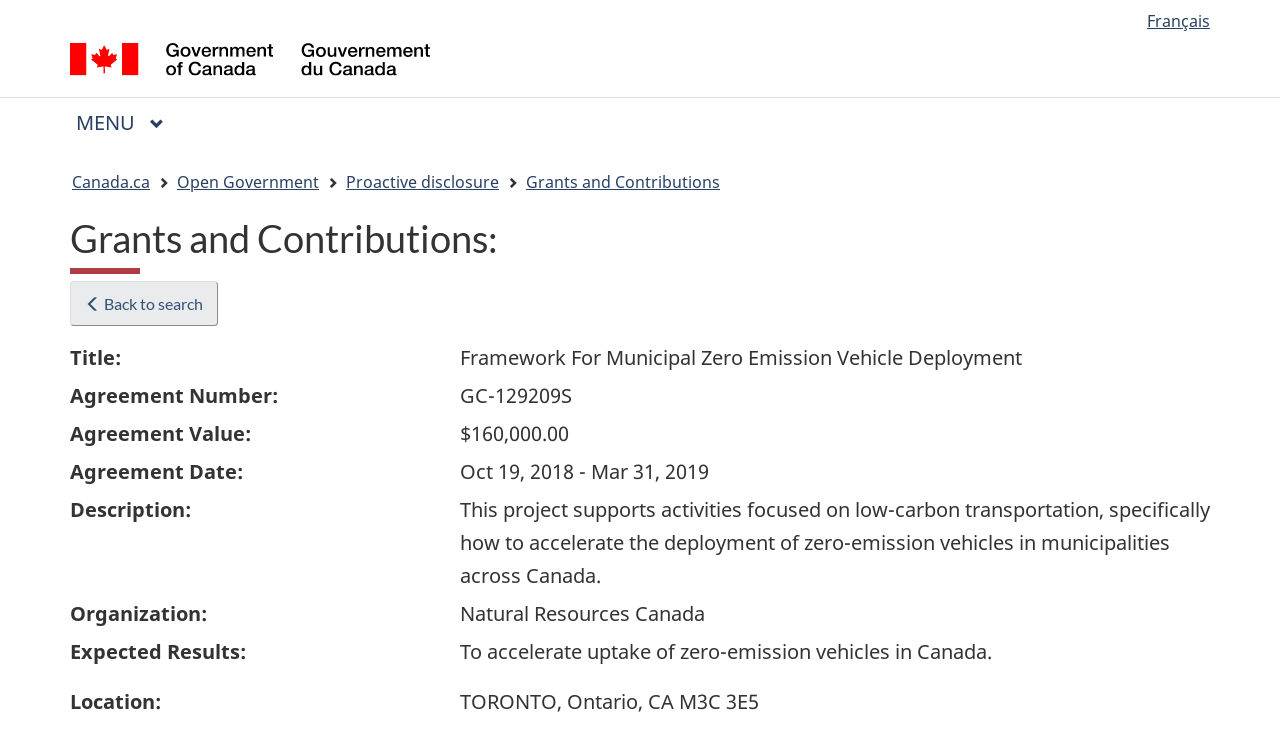

--- FILE ---
content_type: text/html; charset=utf-8
request_url: https://search.open.canada.ca/grants/record/nrcan-rncan,115-2018-2019-Q3-07193,current
body_size: 75607
content:




 
<!DOCTYPE html>
<!--[if lt IE 9]><html class="no-js lt-ie9" lang="en" dir="ltr"><![endif]-->
<!--[if gt IE 8]><!--><html class="no-js" lang="en" dir="ltr"><!--<![endif]-->
	<head>
    <meta charset="utf-8">
    <!-- Web Experience Toolkit (WET) / Boîte à outils de l'expérience Web (BOEW)
            wet-boew.github.io/wet-boew/License-en.html / wet-boew.github.io/wet-boew/Licence-fr.html -->
    <title>Grants and Contributions</title>
    <meta content="width=device-width,initial-scale=1" name="viewport">
    <meta http-equiv="content-type" content="text/html; charset=utf-8"/>

    <!-- Meta data -->
    
    <meta name="description" content="Les ministères fédéraux déplacent leur contenu Web vers le site &lt;a href=&quot;http://www.canada.ca&quot;&gt;canada.ca&lt;/a&gt;. Dans le cadre de ce processus, des rapports sur la divulgation proactive seront accessibles par l’entremise du &lt;a href=&quot;http://ouvert.canada.ca&quot;&gt; Portail du gouvernement ouvert&lt;/a&gt;. Dans le cadre de cette transition, advenant qu’un rapport sur la divulgation proactive d’un ministère en particulier ne soit pas encore accessible par l’entremise du Portail du gouvernement ouvert, veuillez consulter la &lt;a href=&quot;http://www.tbs-sct.gc.ca/hgw-cgf/finances/rgs-erdg/pd-dp/index-fra.asp&quot;&gt;Divulgation proactive par ordre de ministères ou d’organismes&lt;/a&gt;, où vous pourrez en trouver copie. Pour toute question à ce sujet, veuillez nous joindre à l’adresse suivante : &lt;a href=&quot;mailto:open-ouvert@tbs-sct.gc.ca&quot;&gt;open-ouvert@tbs-sct.gc.ca&lt;/a&gt;.">
    <meta name="dcterms:creator" content="Treasury Board of Canada Secretariat"/>
    <meta name="dcterms:service" content="OG-GO"/>
    <meta name="dcterms:accessRights" content="2"/>
    <meta name="dcterms:language" content="eng"/>
    <meta name="dcterms:title" content="Open Government Portal"/>
    

    <!-- Analytics -->
    <!-- GC Adobe Analytics -->


<!-- Load Adobe Analytics js file -->
<script src="https://assets.adobedtm.com/be5dfd287373/0127575cd23a/launch-f7c3e6060667.min.js"></script>


<!-- Google Analytics and Site Manager -->





  <!-- Google tag (gtag.js) -->
  <script async src="https://www.googletagmanager.com/gtag/js?id=G-S9JG8CZVYZ"></script>
  <script>
    window.dataLayer = window.dataLayer || [];
    function gtag(){dataLayer.push(arguments);}
    gtag('js', new Date());
    gtag('config', 'G-S9JG8CZVYZ'); </script>



    <script src="https://www.canada.ca/etc/designs/canada/cdts/gcweb/v5_0_1/cdts/compiled/soyutils.js"></script>
    <script src="https://www.canada.ca/etc/designs/canada/cdts/gcweb/v5_0_1/cdts/compiled/wet-en.js"></script>
    <link rel="stylesheet" href="https://maxcdn.bootstrapcdn.com/font-awesome/4.7.0/css/font-awesome.css">
    <!-- Polyfill needed while WET still supports IE 11 :-( -->
    <script src="/dist/search_snippets/index.js"></script>
    <noscript>
        <!-- Write closure fall-back static file -->
        <!-- /dist/refTop.html-->
    </noscript>
    <!-- Write closure template -->
    <script>
        document.write(wet.builder.refTop({}));
    </script>

    
    <script>
function submitForm(e) {
    search_params = new URLSearchParams(window.location.search);
    sort_opt = $('#sort').val();
    search_text = $('#search_text').val();
    search_params.set('sort', sort_opt);
    search_params.set('search_text', search_text)
    search_params.set('page', '1');
    console.log(search_params.toString());
    window.location.search = search_params.toString();
}

function submitFormOnEnter(e) {
    if(e.which === 10 || e.which === 13) {
        submitForm();
    }
}

function gotoPage(page_no) {
    search_params = new URLSearchParams(window.location.search)
    search_params.set('page', page_no);
    window.location.search = search_params.toString();
}

function selectFacet(param, value) {
    search_params = new URLSearchParams(window.location.search)
    selected_param_values = search_params.get(param);
    if (selected_param_values) {
        selected = selected_param_values.split("|");
        // If the value is already a search parameter, then remove it.
        if (selected.indexOf(value) > -1) {
            selected = selected.filter( function (e) {
                return e !== value;
            });
        // Otherwise add the new search value
        } else {
            selected.push(value);
        }
        if (selected.length === 0) {
            search_params.delete(param);
        } else {
            search_params.set(param, selected.join("|"));
        }
    } else {
        // Add new search facet
        search_params.set(param, value);
    }
    search_params.set('page', '1');
    search_params.set('sort', $('#sort').val());
    window.location.search = search_params.toString();
}

document.onkeydown=function(e){
    if(e.which === 10 || e.which === 13) {
        submitForm();
    }
}

function export_results(url){
    let xhr = new XMLHttpRequest();
    xhr.open("POST", url, true);

    //Send the proper header information along with the request
    xhr.setRequestHeader("Content-type", "application/x-www-form-urlencoded");

    xhr.send(params);

    // CUTE, but this doesn<t take you to the download page, try as a form
}
</script>
    <style>

.btn-success, a.btn-success {
  color: #fff;
  background-color: #278400;
  border-color: #278400;
  box-shadow: none; }
  .btn-success:hover, a:not([href]):hover {
    color: #fff;
    background-color: #1c5e00;
    border-color: #185100; }
  .btn-success:focus, .btn-success.focus {
    box-shadow: none, 0 0 0 0.2rem rgba(39, 132, 0, 0.5); }
  .btn-success.disabled, .btn-success:disabled {
    color: #fff;
    background-color: #278400;
    border-color: #278400; }
  .btn-success:not(:disabled):not(.disabled):active, .btn-success:not(:disabled):not(.disabled).active,
  .show > .btn-success.dropdown-toggle {
    color: #fff;
    background-color: #185100;
    border-color: #144400; }
    .btn-success:not(:disabled):not(.disabled):active:focus, .btn-success:not(:disabled):not(.disabled).active:focus,
    .show > .btn-success.dropdown-toggle:focus {
      box-shadow: inset 0 3px 5px rgba(0, 0, 0, 0.125), 0 0 0 0.2rem rgba(39, 132, 0, 0.5); }

.btn-danger, a.btn-danger {
  color: #fff;
  background-color: #d3080c;
  border-color: #d3080c;
  box-shadow: none; }
  .btn-danger:hover, a:not([href]):hover {
    color: #fff;
    background-color: #ae070a;
    border-color: #a20609; }
  .btn-danger:focus, .btn-danger.focus {
    box-shadow: none, 0 0 0 0.2rem rgba(211, 8, 12, 0.5); }
  .btn-danger.disabled, .btn-danger:disabled {
    color: #fff;
    background-color: #d3080c;
    border-color: #d3080c; }
  .btn-danger:not(:disabled):not(.disabled):active, .btn-danger:not(:disabled):not(.disabled).active,
  .show > .btn-danger.dropdown-toggle {
    color: #fff;
    background-color: #a20609;
    border-color: #960609; }
    .btn-danger:not(:disabled):not(.disabled):active:focus, .btn-danger:not(:disabled):not(.disabled).active:focus,
    .show > .btn-danger.dropdown-toggle:focus {
      box-shadow: inset 0 3px 5px rgba(0, 0, 0, 0.125), 0 0 0 0.2rem rgba(211, 8, 12, 0.5); }


.btn-info, a.btn-info {
  color: #fff;
  background-color: #269abc;
  border-color: #269abc;
  box-shadow: none; }
  .btn-info:hover, a:not([href]):hover {
    color: #fff;
    background-color: #20809c;
    border-color: #1d7792; }
  .btn-info:focus, .btn-info.focus {
    box-shadow: none, 0 0 0 0.2rem rgba(38, 154, 188, 0.5); }
  .btn-info.disabled, .btn-info:disabled {
    color: #fff;
    background-color: #269abc;
    border-color: #269abc; }
  .btn-info:not(:disabled):not(.disabled):active, .btn-info:not(:disabled):not(.disabled).active,
  .show > .btn-info.dropdown-toggle {
    color: #fff;
    background-color: #1d7792;
    border-color: #1b6f87; }
    .btn-info:not(:disabled):not(.disabled):active:focus, .btn-info:not(:disabled):not(.disabled).active:focus,
    .show > .btn-info.dropdown-toggle:focus {
      box-shadow: inset 0 3px 5px rgba(0, 0, 0, 0.125), 0 0 0 0.2rem rgba(38, 154, 188, 0.5); }


.btn-secondary, a.btn-secondary {
  color: #002D42;
  background-color: transparent;
  background-image: none;
  border-color: #002D42; }
  .btn-secondary:hover, a:not([href]):hover {
    color: #fff;
    background-color: #002D42;
    border-color: #002D42; }
  .btn-secondary:focus, .btn-secondary.focus {
    box-shadow: 0 0 0 0.2rem rgba(0, 45, 66, 0.5); }
  .btn-secondary.disabled, .btn-secondary:disabled {
    color: #002D42;
    background-color: transparent; }
  .btn-secondary:not(:disabled):not(.disabled):active, .btn-secondary:not(:disabled):not(.disabled).active,
  .show > .btn-secondary.dropdown-toggle {
    color: #fff;
    background-color: #002D42;
    border-color: #002D42; }
    .btn-secondary:not(:disabled):not(.disabled):active:focus, .btn-secondary:not(:disabled):not(.disabled).active:focus,
    .show > .btn-secondary.dropdown-toggle:focus {
      box-shadow: inset 0 3px 5px rgba(0, 0, 0, 0.125), 0 0 0 0.2rem rgba(0, 45, 66, 0.5); }

.badge {
  display: inline-block;
  padding: 0.25em 0.4em;
  font-size: 80%;
  font-weight: normal;
  line-height: 1;
  text-align: center;
  white-space: nowrap;
  vertical-align: baseline;
  border-radius: 0.35rem; }
  .badge:empty {
    display: none; }

  .badge-medium {
  padding: 0.4em 0.8em;
  }

.badge-primary {
  color: #fff;
  background-color: #002D42; }
  .badge-primary[href]:hover, .badge-primary[href]:focus {
    color: #fff;
    text-decoration: none;
    background-color: #000a0f; }

.badge-secondary {
  color: #fff;
  background-color: #4D5D6C; }
  .badge-secondary[href]:hover, .badge-secondary[href]:focus {
    color: #fff;
    text-decoration: none;
    background-color: #38434e; }

.badge-success {
  color: #fff;
  background-color: #278400; }
  .badge-success[href]:hover, .badge-success[href]:focus {
    color: #fff;
    text-decoration: none;
    background-color: #185100; }

.badge-federal {
  color: #fff;
  background-color: #0D467D; }
  .badge-success[href]:hover, .badge-success[href]:focus {
    color: #fff;
    text-decoration: none;
    background-color: #137991; }

 .badge-provincial {
  color: #fff;
  background-color: #137991; }
  .badge-success[href]:hover, .badge-success[href]:focus {
    color: #000;
    text-decoration: none;
    background-color: #6dd2da; }

.badge-municipal{
  color: #000;
  background-color: #6dd2da; }
  .badge-success[href]:hover, .badge-success[href]:focus {
    color: #000;
    text-decoration: none;
    background-color: #ff9f40; }

.badge-info {
  color: #fff;
  background-color: #269abc; }
  .badge-info[href]:hover, .badge-info[href]:focus {
    color: #fff;
    text-decoration: none;
    background-color: #1d7792; }

.badge-warning {
  color: #212529;
  background-color: #ff9900; }
  .badge-warning[href]:hover, .badge-warning[href]:focus {
    color: #212529;
    text-decoration: none;
    background-color: #cc7a00; }

.badge-danger {
  color: #fff;
  background-color: #d3080c; }
  .badge-danger[href]:hover, .badge-danger[href]:focus {
    color: #fff;
    text-decoration: none;
    background-color: #a20609; }

.badge-light {
  color: #212529;
  background-color: #FFFFFF; }
  .badge-light[href]:hover, .badge-light[href]:focus {
    color: #212529;
    text-decoration: none;
    background-color: #e6e6e6; }

.badge-dark {
  color: #fff;
  background-color: #343a40; }
  .badge-dark[href]:hover, .badge-dark[href]:focus {
    color: #fff;
    text-decoration: none;
    background-color: #1d2124; }

  .badge-success-status {
      color: #000;
      background-color: #D8EECA;
      border: 2px solid #278400;
  }

  .badge-error-status {
      color: #923534;
      background-color: #F3E9E8;
      border: 2px solid #D3080C;
  }

  .badge-warning-status {
      color: #66512C;
      background-color: #F9F4D4;
      border: 2px solid #FF9900;
  }

  .badge-info-status {
      color: #245269;
      background-color: #D7FAFF;
      border: 2px solid #269ABC;
  }

.aurora-list-group-item-success {
  color: #144500;
  background-color: #278400; }
  .aurora-list-group-item-success.list-group-item-action:hover, .aurora-list-group-item-success.list-group-item-action:focus {
    color: #144500;
    background-color: #b4d5a7; }
  .aurora-list-group-item-success.list-group-item-action.active {
    color: #fff;
    background-color: #144500;
    border-color: #144500; }
  .aurora-list-group-item-success:visited, .aurora-list-group-item-success:link {
    color: #FFFFFF;
    text-decoration: none;
  }

.aurora-list-group-item-info {
  color: #145062;
  background-color: #245269; }
  .list-group-item-info.list-group-item-action:hover, .list-group-item-info.list-group-item-action:focus {
    color: #145062;
    background-color: #afdae6; }
  .list-group-item-info.list-group-item-action.active {
    color: #fff;
    background-color: #145062;
    border-color: #145062; }
  .aurora-list-group-item-info:visited, .aurora-list-group-item-info:link {
    color: #FFFFFF;
    text-decoration: none;
  }

 .list-group-item.active .badge {background-color: #ffffff; color: #2572b4}
 .label {white-space: normal}

.decal {
    color: #fff;
    background-color: #26374A;
    border-color: #278400;
    border: thin solid;
    box-shadow: none;
    padding: 0.5rem 1rem;
    text-align: center;
    font-size: smaller;
    font-weight: bold;
    display: inline-block;
    border-radius: 6px;
}

.decal-status {
    background: #137991;
    color: #fff;
}

.decal-subject {
    color: #000;
    background: #e4f0cc;
    border-color: #0d7f3a;
    font-weight: normal;
}

.decal-outline {
    background: #def2f8;
    color: #000000;
    border-color: #0b4961;
    font-weight: normal;
}
</style>
    
      <!--InvitationManager Files -->
      <link rel="stylesheet" href="/dist/search_snippets/im/Overlay.css">
      <!-- End InvitationManager Files -->  
    
  
    <style>
        mark {
            background-color: yellow;
            font-weight: bold;
            padding: .0em;
        }
    </style>
</head>

<body class="home page-type-nav" vocab="http://schema.org/" typeof="WebPage">

<div id="def-top">
    <!-- Write closure fall-back static file -->
    
    <nav class="gcweb-menu" typeof="SiteNavigationElement" id="wb-auto-2">
		<h2 class="wb-inv">Menu</h2>
		<button type="button" aria-haspopup="true" aria-expanded="false" aria-label="Press the SPACEBAR to expand or the escape key to collapse this menu. Use the Up and Down arrow keys to choose a submenu item. Press the Enter or Right arrow key to expand it, or the Left arrow or Escape key to collapse it. Use the Up and Down arrow keys to choose an item on that level and the Enter key to access it."><span class="wb-inv">Main </span>Menu <span class="expicon glyphicon glyphicon-chevron-down"></span></button>
		<ul role="menu" aria-orientation="vertical" data-ajax-replace="/content/dam/canada/sitemenu/sitemenu-v2-en.html" class="wb-init wb-data-ajax-replace-inited" id="wb-auto-3"><li role="presentation"> <a role="menuitem" tabindex="-1" aria-haspopup="true" aria-controls="gc-mnu-jobs" aria-expanded="false" href="#">Jobs and the workplace</a>
  <ul id="gc-mnu-jobs" role="menu" aria-orientation="vertical">
    <li role="presentation"> <a role="menuitem" tabindex="-1" href="https://www.canada.ca/en/services/jobs.html">Jobs<span class="visible-xs-inline visible-sm-inline">: home</span></a> </li>
    <li role="separator"></li>
    <li role="presentation"><a role="menuitem" tabindex="-1" href="https://www.canada.ca/en/services/jobs/opportunities.html">Find a job</a></li>
    <li role="presentation"><a role="menuitem" tabindex="-1" href="https://www.canada.ca/en/services/jobs/training.html">Training</a></li>
    <li role="presentation"><a role="menuitem" tabindex="-1" href="https://www.canada.ca/en/services/business/hire.html">Hiring and managing employees</a></li>
    <li role="presentation"><a role="menuitem" tabindex="-1" href="https://www.canada.ca/start-business">Starting a business</a></li>
    <li role="presentation"><a role="menuitem" tabindex="-1" href="https://www.canada.ca/en/services/jobs/workplace.html">Workplace standards</a></li>
    <li role="presentation"><a role="menuitem" tabindex="-1" href="https://www.canada.ca/en/services/finance/pensions.html">Pensions and retirement</a></li>
    <li role="presentation"><a role="menuitem" tabindex="-1" href="https://www.canada.ca/en/services/benefits/ei.html">Employment Insurance benefits and leave</a></li>
    <li role="separator" aria-orientation="vertical"></li>
    <li role="presentation"> <a data-keep-expanded="md-min" href="#" role="menuitem" tabindex="-1" aria-haspopup="true" aria-controls="gc-mnu-jobs-sub" aria-expanded="true">Most requested</a>
      <ul id="gc-mnu-jobs-sub" role="menu" aria-orientation="vertical">
        <li role="presentation"><a role="menuitem" tabindex="-1" href="https://www.canada.ca/en/employment-social-development/programs/ei/ei-list/ei-roe/access-roe.html">View your Records of Employment</a></li>
        <li role="presentation"><a role="menuitem" tabindex="-1" href="https://www.canada.ca/en/employment-social-development/services/sin.html">Apply for a Social Insurance Number (SIN)</a></li>
        <li role="presentation"><a role="menuitem" tabindex="-1" href="https://www.canada.ca/en/employment-social-development/services/foreign-workers.html">Hire a temporary foreign worker</a></li>
        <li role="presentation"><a role="menuitem" tabindex="-1" href="https://www.canada.ca/en/immigration-refugees-citizenship/services/immigrate-canada/express-entry.html">Immigrate as a skilled worker</a></li>
      </ul>
    </li>
  </ul>
</li>
<li role="presentation"> <a role="menuitem" tabindex="-1" aria-haspopup="true" aria-controls="gc-mnu-cit" aria-expanded="false" href="#">Immigration and citizenship</a>
  <ul id="gc-mnu-cit" role="menu" aria-orientation="vertical">
    <li role="presentation"> <a role="menuitem" tabindex="-1" href="https://www.canada.ca/en/services/immigration-citizenship.html">Immigration<span class="hidden-xs hidden-sm"> and citizenship</span><span class="visible-xs-inline visible-sm-inline">: home</span></a> </li>
    <li role="separator"></li>
    <li role="presentation"><a role="menuitem" tabindex="-1" href="https://www.canada.ca/en/immigration-refugees-citizenship/services/application.html">My application</a></li>
    <li role="presentation"><a role="menuitem" tabindex="-1" href="https://www.canada.ca/en/immigration-refugees-citizenship/services/visit-canada.html">Visit</a></li>
    <li role="presentation"><a role="menuitem" tabindex="-1" href="https://www.canada.ca/en/immigration-refugees-citizenship/services/immigrate-canada.html">Immigrate</a></li>
    <li role="presentation"><a role="menuitem" tabindex="-1" href="https://www.canada.ca/en/immigration-refugees-citizenship/services/work-canada.html">Work</a></li>
    <li role="presentation"><a role="menuitem" tabindex="-1" href="https://www.canada.ca/en/immigration-refugees-citizenship/services/study-canada.html">Study</a></li>
    <li role="presentation"><a role="menuitem" tabindex="-1" href="https://www.canada.ca/en/immigration-refugees-citizenship/services/canadian-citizenship.html">Citizenship</a></li>
    <li role="presentation"><a role="menuitem" tabindex="-1" href="https://www.canada.ca/en/immigration-refugees-citizenship/services/new-immigrants.html">New immigrants</a></li>
    <li role="presentation"><a role="menuitem" tabindex="-1" href="https://www.canada.ca/en/immigration-refugees-citizenship/services/canadians.html">Canadians</a></li>
    <li role="presentation"><a role="menuitem" tabindex="-1" href="https://www.canada.ca/en/immigration-refugees-citizenship/services/refugees.html">Refugees and asylum</a></li>
    <li role="presentation"><a role="menuitem" tabindex="-1" href="https://www.canada.ca/en/services/immigration-citizenship/enforcement-violations.html">Enforcement and violations</a></li>
    <li role="separator" aria-orientation="vertical"></li>
    <li role="presentation"> <a data-keep-expanded="md-min" href="#" role="menuitem" tabindex="-1" aria-haspopup="true" aria-controls="gc-mnu-cit-sub" aria-expanded="true">Most requested</a>
      <ul id="gc-mnu-cit-sub" role="menu" aria-orientation="vertical">
        <li role="presentation"><a role="menuitem" tabindex="-1" href="https://www.canada.ca/en/immigration-refugees-citizenship/services/application/account.html">Sign in or create an account to apply online</a></li>
        <li role="presentation"><a role="menuitem" tabindex="-1" href="https://www.canada.ca/en/immigration-refugees-citizenship/services/application/check-status.html">Check your application status</a></li>
        <li role="presentation"><a role="menuitem" tabindex="-1" href="https://www.canada.ca/en/immigration-refugees-citizenship/services/application/check-processing-times.html">Check application processing times</a></li>
        <li role="presentation"><a role="menuitem" tabindex="-1" href="https://www.canada.ca/en/immigration-refugees-citizenship/services/application/application-forms-guides.html">Find an application form</a></li>
        <li role="presentation"><a role="menuitem" tabindex="-1" href="http://www.cic.gc.ca/english/information/fees/index.asp">Pay your fees</a></li>
        <li role="presentation"><a role="menuitem" tabindex="-1" href="http://www.cic.gc.ca/english/visit/visas.asp">Find out if you need an eTA or a visa to visit Canada</a></li>
        <li role="presentation"><a role="menuitem" tabindex="-1" href="http://www.cic.gc.ca/english/helpcentre/index-featured-can.asp">Have questions? Find answers in the Help Centre</a></li>
      </ul>
    </li>
  </ul>
</li>
<li role="presentation"> <a role="menuitem" tabindex="-1" aria-haspopup="true" aria-controls="gc-mnu-travel" aria-expanded="false" href="#">Travel and tourism</a>
  <ul id="gc-mnu-travel" role="menu" aria-orientation="vertical">
	<li role="presentation"> <a role="menuitem" tabindex="-1" href="https://travel.gc.ca/">Travel<span class="hidden-xs hidden-sm"> and tourism</span><span class="visible-xs-inline visible-sm-inline">: home</span></a> </li>
    <li role="separator"></li>
    <li role="presentation"><a role="menuitem" tabindex="-1" href="https://travel.gc.ca/travelling/advisories">Travel advice and advisories</a></li>
    <li role="presentation"><a role="menuitem" tabindex="-1" href="https://travel.gc.ca/travel-covid">COVID-19: Travel, testing and borders</a></li>
    <li role="presentation"><a role="menuitem" tabindex="-1" href="https://www.canada.ca/en/immigration-refugees-citizenship/services/visit-canada.html?outside">Visit Canada</a></li>
    <li role="presentation"><a role="menuitem" tabindex="-1" href="https://travel.gc.ca/travelling">Travel outside Canada</a></li>
    <li role="presentation"><a role="menuitem" tabindex="-1" href="https://travel.gc.ca/air">Air travel</a></li>
    <li role="presentation"><a role="menuitem" tabindex="-1" href="https://travel.gc.ca/returning">Return to Canada</a></li>
    <li role="presentation"><a role="menuitem" tabindex="-1" href="https://www.canada.ca/en/immigration-refugees-citizenship/services/canadian-passports.html">Canadian passports and travel documents</a></li>
    <li role="presentation"><a role="menuitem" tabindex="-1" href="https://travel.gc.ca/canadian-tourism">Canadian attractions, events and experiences</a></li>
    <li role="presentation"><a role="menuitem" tabindex="-1" href="https://travel.gc.ca/assistance">Assistance outside Canada</a></li>
    <li role="presentation"><a role="menuitem" tabindex="-1" href="https://travel.gc.ca/stay-connected">Stay connected</a></li>
    <li role="separator" aria-orientation="vertical"></li>
    <li role="presentation"> <a data-keep-expanded="md-min" href="#" role="menuitem" tabindex="-1" aria-haspopup="true" aria-controls="gc-mnu-travel-sub" aria-expanded="true">Most requested</a>
      <ul id="gc-mnu-travel-sub" role="menu" aria-orientation="vertical">
		  <li role="presentation"><a role="menuitem" tabindex="-1" href="https://travel.gc.ca/assistance/emergency-assistance">Emergency assistance abroad</a></li>
		  <li role="presentation"><a role="menuitem" tabindex="-1" href="https://www.cic.gc.ca/english/visit/visas.asp">Find out if you need a visa to travel to Canada</a></li>
		  <li role="presentation"><a role="menuitem" tabindex="-1" href="https://www.canada.ca/en/immigration-refugees-citizenship/services/visit-canada/eta.html">Apply for an eTA</a></li>
		  <li role="presentation"><a role="menuitem" tabindex="-1" href="https://www.cbsa-asfc.gc.ca/services/travel-voyage/prog/nexus/menu-eng.html">Apply for NEXUS</a></li>
		  <li role="presentation"><a role="menuitem" tabindex="-1" href="https://travel.gc.ca/travelling/registration">Register as a Canadian abroad</a></li>
		  <li role="presentation"><a role="menuitem" tabindex="-1" href="https://travel.gc.ca/travelling/documents/travel-insurance">Travel insurance</a></li>
      </ul>
    </li>
  </ul>
</li>
<li role="presentation"> <a role="menuitem" tabindex="-1" aria-haspopup="true" aria-controls="gc-mnu-biz" aria-expanded="false" href="#">Business and industry</a>
  <ul id="gc-mnu-biz" role="menu" aria-orientation="vertical">
    <li role="presentation"> <a role="menuitem" tabindex="-1" href="https://www.canada.ca/en/services/business.html">Business<span class="hidden-xs hidden-sm"> and industry</span><span class="visible-xs-inline visible-sm-inline">: home</span></a> </li>
    <li role="separator"></li>
    <li role="presentation"><a role="menuitem" tabindex="-1" href="https://www.canada.ca/en/services/business/start.html">Starting a business</a></li>
    <li role="presentation"><a role="menuitem" tabindex="-1" href="https://www.canada.ca/en/services/business/grants.html">Business grants and financing</a></li>
    <li role="presentation"><a role="menuitem" tabindex="-1" href="https://www.canada.ca/en/services/business/taxes.html">Business taxes</a></li>
    <li role="presentation"><a role="menuitem" tabindex="-1" href="https://www.canada.ca/en/services/business/federal-corporations.html">Federal corporations</a></li>
    <li role="presentation"><a role="menuitem" tabindex="-1" href="https://www.canada.ca/en/services/business/hire.html">Hiring and managing employees</a></li>
    <li role="presentation"><a role="menuitem" tabindex="-1" href="https://www.canada.ca/en/services/business/trade.html">International trade and investment</a></li>
    <li role="presentation"><a role="menuitem" tabindex="-1" href="https://www.canada.ca/en/services/business/permits.html">Permits, licences and regulations</a></li>
    <li role="presentation"><a role="menuitem" tabindex="-1" href="https://www.canada.ca/en/services/business/doing-business.html">Doing business with government</a></li>
    <li role="presentation"><a role="menuitem" tabindex="-1" href="https://www.canada.ca/en/services/science/innovation.html">R&amp;D and innovation</a></li>
    <li role="presentation"><a role="menuitem" tabindex="-1" href="https://www.canada.ca/en/services/business/research.html">Research and business intelligence</a></li>
    <li role="presentation"><a role="menuitem" tabindex="-1" href="https://www.canada.ca/en/services/business/ip.html">Intellectual property and copyright</a></li>
    <li role="presentation"><a role="menuitem" tabindex="-1" href="https://www.canada.ca/en/services/business/maintaingrowimprovebusiness.html">Maintaining your business</a></li>
    <li role="presentation"><a role="menuitem" tabindex="-1" href="https://www.canada.ca/en/services/business/protecting.html">Protecting your business</a></li>
    <li role="presentation"><a role="menuitem" tabindex="-1" href="https://www.canada.ca/en/services/business/bankruptcy.html">Insolvency for business</a></li>
    <li role="separator" aria-orientation="vertical"></li>
    <li role="presentation"> <a data-keep-expanded="md-min" href="#" role="menuitem" tabindex="-1" aria-haspopup="true" aria-controls="gc-mnu-biz-sub" aria-expanded="true">Most requested</a>
      <ul id="gc-mnu-biz-sub" role="menu" aria-orientation="vertical">
        <li role="presentation"><a role="menuitem" tabindex="-1" href="https://www.ic.gc.ca/app/scr/cc/CorporationsCanada/fdrlCrpSrch.html?locale=en_CA">Find a corporation</a></li>
        <li role="presentation"><a role="menuitem" tabindex="-1" href="https://www.cbsa-asfc.gc.ca/prog/manif/portal-portail-eng.html">Report your imported goods</a></li>
        <li role="presentation"><a role="menuitem" tabindex="-1" href="https://ised-isde.canada.ca/cipo/trademark-search/srch?null=&amp;lang=eng">Search for trademarks</a></li>
        <li role="presentation"><a role="menuitem" tabindex="-1" href="https://www.cbsa-asfc.gc.ca/trade-commerce/tariff-tarif/2018/html/tblmod-1-eng.html">Review custom tariffs for importing goods</a></li>
        <li role="presentation"><a role="menuitem" tabindex="-1" href="http://www.ic.gc.ca/opic-cipo/cpd/eng/introduction.html">Find a patent</a></li>
        <li role="presentation"><a role="menuitem" tabindex="-1" href="https://www.cbsa-asfc.gc.ca/comm-eng.html">Import and export from Canada</a></li>
        <li role="presentation"><a role="menuitem" tabindex="-1" href="https://ic.gc.ca/eic/site/cd-dgc.nsf/eng/h_cs03922.html">Name a business</a></li>
        <li role="presentation"><a role="menuitem" tabindex="-1" href="https://www.ic.gc.ca/app/scr/cc/CorporationsCanada/hm.html?locale=en_CA">Make changes to your corporation (Online Filing Centre)</a></li>
      </ul>
    </li>
  </ul>
</li>
<li role="presentation"> <a role="menuitem" tabindex="-1" aria-haspopup="true" aria-controls="gc-mnu-benny" aria-expanded="false" href="#">Benefits</a>
  <ul id="gc-mnu-benny" role="menu" aria-orientation="vertical">
    <li role="presentation"> <a role="menuitem" tabindex="-1" href="https://www.canada.ca/en/services/benefits.html">Benefits<span class="visible-xs-inline visible-sm-inline">: home</span></a> </li>
    <li role="separator"></li>
    <li role="presentation"><a role="menuitem" tabindex="-1" href="https://www.canada.ca/en/services/benefits/ei.html">Employment Insurance benefits and leave</a></li>
    <li role="presentation"><a role="menuitem" tabindex="-1" href="https://www.canada.ca/en/services/benefits/family.html">Family and caregiving benefits</a></li>
    <li role="presentation"><a role="menuitem" tabindex="-1" href="https://www.canada.ca/en/services/benefits/publicpensions.html">Public pensions</a></li>
    <li role="presentation"><a role="menuitem" tabindex="-1" href="https://www.canada.ca/en/services/benefits/education.html">Student aid and education planning</a></li>
    <li role="presentation"><a role="menuitem" tabindex="-1" href="https://www.canada.ca/en/services/benefits/housing.html">Housing benefits</a></li>
    <li role="presentation"><a role="menuitem" tabindex="-1" href="https://www.canada.ca/en/services/benefits/disability.html">Disability benefits</a></li>
    <li role="presentation"><a role="menuitem" tabindex="-1" href="http://www.canada.ca/en/services/benefits/audience.html">Benefits by audience</a></li>
    <li role="presentation"><a role="menuitem" tabindex="-1" href="https://www.canada.ca/en/services/benefits/calendar.html">Benefits payment dates</a></li>
    <li role="presentation"><a role="menuitem" tabindex="-1" href="https://benefitsfinder.services.gc.ca/hm?GoCTemplateCulture=en-CA">Benefits finder</a></li>
    <li role="presentation"><a role="menuitem" tabindex="-1" href="https://www.canada.ca/en/services/benefits/notify-government-death.html">Notify the government of a death</a></li>
    <li role="separator" aria-orientation="vertical"></li>
    <li role="presentation"> <a data-keep-expanded="md-min" href="#" role="menuitem" tabindex="-1" aria-haspopup="true" aria-controls="gc-mnu-benny-sub" aria-expanded="true">Most requested</a>
      <ul id="gc-mnu-benny-sub" role="menu" aria-orientation="vertical">

        <li role="presentation"><a role="menuitem" tabindex="-1" href="https://www.canada.ca/en/services/benefits/ei/ei-regular-benefit.html">Apply for Employment Insurance</a></li>

       <li role="presentation"><a role="menuitem" tabindex="-1" href="https://www.canada.ca/en/services/benefits/education/student-aid/grants-loans.html">Apply for student loans and grants</a></li>
       <li role="presentation"><a role="menuitem" tabindex="-1" href="https://www.canada.ca/en/government/sign-in-online-account.html">Sign in to a Government of Canada online account</a></li>

        <li role="presentation"><a role="menuitem" tabindex="-1" href="https://www.tpsgc-pwgsc.gc.ca/recgen/txt/depot-deposit-eng.html">Sign up for direct deposit</a></li>
        <li role="presentation"><a role="menuitem" tabindex="-1" href="https://www.canada.ca/en/services/benefits/ei/ei-internet-reporting.html">Submit your EI report</a></li>

        <li role="presentation"><a role="menuitem" tabindex="-1" href="http://www.cra-arc.gc.ca/bnfts/clcltr/cfbc-eng.html">Child and family benefits calculators</a></li>
      </ul>
    </li>
  </ul>
</li>
<li role="presentation"> <a role="menuitem" tabindex="-1" aria-haspopup="true" aria-controls="gc-mnu-health" aria-expanded="false" href="#">Health</a>
  <ul id="gc-mnu-health" role="menu" aria-orientation="vertical">
    <li role="presentation"> <a role="menuitem" tabindex="-1" href="https://www.canada.ca/en/services/health.html">Health<span class="visible-xs-inline visible-sm-inline">: home</span></a> </li>
    <li role="separator"></li>
    <li role="presentation"><a role="menuitem" tabindex="-1" href="https://www.canada.ca/en/services/health/food-nutrition.html">Food and nutrition</a></li>
    <li role="presentation"><a role="menuitem" tabindex="-1" href="https://www.canada.ca/en/public-health/services/diseases.html">Diseases and conditions</a></li>
    <li role="presentation"><a role="menuitem" tabindex="-1" href="https://www.canada.ca/en/public-health/topics/immunization-vaccines.html">Vaccines and immunization</a></li>
    <li role="presentation"><a role="menuitem" tabindex="-1" href="https://www.canada.ca/en/services/health/drug-health-products.html">Drug and health products</a></li>
    <li role="presentation"><a role="menuitem" tabindex="-1" href="https://www.canada.ca/en/services/health/product-safety.html">Product safety</a></li>
    <li role="presentation"><a role="menuitem" tabindex="-1" href="https://www.canada.ca/en/services/health/health-risks-safety.html">Health risks and safety</a></li>
    <li role="presentation"><a role="menuitem" tabindex="-1" href="https://www.canada.ca/en/services/health/healthy-living.html">Healthy living</a></li>
    <li role="presentation"><a role="menuitem" tabindex="-1" href="https://www.canada.ca/en/services/health/aboriginal-health.html">Indigenous health</a></li>
    <li role="presentation"><a role="menuitem" tabindex="-1" href="https://www.canada.ca/en/services/health/health-system-services.html">Health system and services</a></li>
    <li role="presentation"><a role="menuitem" tabindex="-1" href="https://www.canada.ca/en/services/health/science-research-data.html">Science, research and data</a></li>
    <li role="separator" aria-orientation="vertical"></li>
    <li role="presentation"> <a data-keep-expanded="md-min" href="#" role="menuitem" tabindex="-1" aria-haspopup="true" aria-controls="gc-mnu-health-sub" aria-expanded="true">Most requested</a>
      <ul id="gc-mnu-health-sub" role="menu" aria-orientation="vertical">
        <li role="presentation"><a role="menuitem" tabindex="-1" href="https://www.canada.ca/en/health-canada/services/drugs-medication/cannabis/industry-licensees-applicants/licensed-cultivators-processors-sellers.html">Licensed cultivators, processors and seller of cannabis</a></li>
        <li role="presentation"><a role="menuitem" tabindex="-1" href="http://healthycanadians.gc.ca/recall-alert-rappel-avis/index-eng.php">Food and product recalls and safety alerts</a></li>
        <li role="presentation"><a role="menuitem" tabindex="-1" href="https://www.canada.ca/en/health-canada/services/canada-food-guides.html">Canada's food guide</a></li>
      </ul>
    </li>
  </ul>
</li>
<li role="presentation"> <a role="menuitem" tabindex="-1" aria-haspopup="true" aria-controls="gc-mnu-taxes" aria-expanded="false" href="#">Taxes</a>
  <ul id="gc-mnu-taxes" role="menu" aria-orientation="vertical">
    <li role="presentation"> <a role="menuitem" tabindex="-1" href="https://www.canada.ca/en/services/taxes.html">Taxes<span class="visible-xs-inline visible-sm-inline">: home</span></a> </li>
    <li role="separator"></li>
    <li role="presentation"><a role="menuitem" tabindex="-1" href="https://www.canada.ca/en/services/taxes/income-tax.html">Income tax</a></li>
    <li role="presentation"><a role="menuitem" tabindex="-1" href="https://www.canada.ca/en/revenue-agency/services/tax/businesses/topics/gst-hst-businesses.html">GST/HST</a></li>
    <li role="presentation"><a role="menuitem" tabindex="-1" href="https://www.canada.ca/en/revenue-agency/services/tax/businesses/topics/payroll.html">Payroll</a></li>
    <li role="presentation"><a role="menuitem" tabindex="-1" href="https://www.canada.ca/en/services/taxes/business-number.html">Business number</a></li>
    <li role="presentation"><a role="menuitem" tabindex="-1" href="https://www.canada.ca/en/services/taxes/savings-and-pension-plans.html">Savings and pension plans</a></li>
    <li role="presentation"><a role="menuitem" tabindex="-1" href="https://www.canada.ca/en/services/taxes/child-and-family-benefits.html">Tax credits and benefits for individuals</a></li>
    <li role="presentation"><a role="menuitem" tabindex="-1" href="https://www.canada.ca/en/services/taxes/excise-taxes-duties-and-levies.html">Excise taxes, duties, and levies</a></li>
    <li role="presentation"><a role="menuitem" tabindex="-1" href="https://www.canada.ca/en/services/taxes/charities.html">Charities and giving</a></li>
    <li role="separator" aria-orientation="vertical"></li>
    <li role="presentation"> <a data-keep-expanded="md-min" href="#" role="menuitem" tabindex="-1" aria-haspopup="true" aria-controls="gc-mnu-taxes-sub" aria-expanded="true">Most requested</a>
      <ul id="gc-mnu-taxes-sub" role="menu" aria-orientation="vertical">
        <li role="presentation"><a role="menuitem" tabindex="-1" href="https://www.canada.ca/en/revenue-agency/services/e-services/digital-services-individuals/account-individuals.html">My Account</a></li>
        <li role="presentation"><a role="menuitem" tabindex="-1" href="https://www.canada.ca/en/revenue-agency/services/e-services/digital-services-businesses/business-account.html">My Business Account</a></li>
        <li role="presentation"><a role="menuitem" tabindex="-1" href="https://www.canada.ca/en/revenue-agency/services/e-services/represent-a-client.html">Represent a Client</a></li>
        <li role="presentation"><a role="menuitem" tabindex="-1" href="https://www.canada.ca/en/revenue-agency/services/e-services/digital-services-businesses/gst-hst-netfile.html">File a GST/HST return (NETFILE)</a></li>
        <li role="presentation"><a role="menuitem" tabindex="-1" href="https://www.canada.ca/en/revenue-agency/services/make-a-payment-canada-revenue-agency.html">Make a payment to the Canada Revenue Agency</a></li>
        <li role="presentation"><a role="menuitem" tabindex="-1" href="https://www.canada.ca/en/revenue-agency/services/child-family-benefits/benefit-payment-dates.html">Find the next benefit payment date</a></li>
      </ul>
    </li>
  </ul>
</li>
<li role="presentation"> <a role="menuitem" tabindex="-1" aria-haspopup="true" aria-controls="gc-mnu-enviro" aria-expanded="false" href="#">Environment and natural resources</a>
  <ul id="gc-mnu-enviro" role="menu" aria-orientation="vertical">
    <li role="presentation"> <a role="menuitem" tabindex="-1" href="https://www.canada.ca/en/services/environment.html">Environment<span class="hidden-xs hidden-sm"> and natural resources</span><span class="visible-xs-inline visible-sm-inline">: home</span></a> </li>
    <li role="separator"></li>
    <li role="presentation"><a role="menuitem" tabindex="-1" href="https://www.canada.ca/en/services/environment/weather.html">Weather, climate and hazards</a></li>
    <li role="presentation"><a role="menuitem" tabindex="-1" href="https://www.canada.ca/en/services/environment/energy.html">Energy</a></li>
    <li role="presentation"><a role="menuitem" tabindex="-1" href="https://www.canada.ca/en/services/environment/natural-resources.html">Natural resources</a></li>
    <li role="presentation"><a role="menuitem" tabindex="-1" href="https://agriculture.canada.ca/en/agriculture-and-environment">Agriculture and the environment</a></li>
    <li role="presentation"><a role="menuitem" tabindex="-1" href="https://www.canada.ca/en/services/environment/fisheries.html">Fisheries</a></li>
    <li role="presentation"><a role="menuitem" tabindex="-1" href="https://www.canada.ca/en/services/environment/wildlife-plants-species.html">Wildlife, plants and species</a></li>
    <li role="presentation"><a role="menuitem" tabindex="-1" href="https://www.canada.ca/en/services/environment/pollution-waste-management.html">Pollution and waste management</a></li>
    <li role="presentation"><a role="menuitem" tabindex="-1" href="https://www.canada.ca/en/services/environment/conservation.html">Environmental conservation and protection</a></li>
    <li role="separator" aria-orientation="vertical"></li>
    <li role="presentation"> <a data-keep-expanded="md-min" href="#" role="menuitem" tabindex="-1" aria-haspopup="true" aria-controls="gc-mnu-enviro-sub" aria-expanded="true">Most requested</a>
      <ul id="gc-mnu-enviro-sub" role="menu" aria-orientation="vertical">
        <li role="presentation"><a role="menuitem" tabindex="-1" href="https://weather.gc.ca/canada_e.html">Local weather forecast</a></li>
        <li role="presentation"><a role="menuitem" tabindex="-1" href="https://www.nrcan.gc.ca/energy/efficiency/transportation/20996">Fuel-efficient vehicles</a></li>
        <li role="presentation"><a role="menuitem" tabindex="-1" href="https://www.nrcan.gc.ca/homes">Home energy efficiency</a></li>
        <li role="presentation"><a role="menuitem" tabindex="-1" href="https://www.canada.ca/en/environment-climate-change/services/species-risk-public-registry.html">Species at risk</a></li>
        <li role="presentation"><a role="menuitem" tabindex="-1" href="https://www.canada.ca/en/environment-climate-change/services/seasonal-weather-hazards.html">Prepare for severe weather</a></li>
      </ul>
    </li>
  </ul>
</li>
<li role="presentation"> <a role="menuitem" tabindex="-1" aria-haspopup="true" aria-controls="gc-mnu-defence" aria-expanded="false" href="#">National security and defence</a>
  <ul id="gc-mnu-defence" role="menu" aria-orientation="vertical">
    <li role="presentation"> <a role="menuitem" tabindex="-1" href="https://www.canada.ca/en/services/defence.html"><span class="hidden-xs hidden-sm">National security and defence</span><span class="visible-xs-inline visible-sm-inline">Defence: home</span></a> </li>
    <li role="separator"></li>
    <li role="presentation"><a role="menuitem" tabindex="-1" href="https://www.canada.ca/en/services/defence/nationalsecurity.html">National security</a></li>
    <li role="presentation"><a role="menuitem" tabindex="-1" href="https://www.canada.ca/en/services/defence/caf.html">Canadian Armed Forces</a></li>
    <li role="presentation"><a role="menuitem" tabindex="-1" href="https://www.canada.ca/en/services/defence/defence-equipment-purchases-upgrades.html">Defence equipment purchases and upgrades</a></li>
    <li role="presentation"><a role="menuitem" tabindex="-1" href="http://www.tc.gc.ca/en/services/transportation-security.html">Transportation security</a></li>
    <li role="presentation"><a role="menuitem" tabindex="-1" href="https://www.canada.ca/en/services/defence/securingborder.html">Securing the border</a></li>
    <li role="presentation"><a role="menuitem" tabindex="-1" href="https://www.canada.ca/en/services/defence/cybersecurity.html">Cyber security</a></li>
    <li role="presentation"><a role="menuitem" tabindex="-1" href="https://www.canada.ca/en/services/defence/jobs.html">Jobs in national security and defence</a></li>
    <li role="presentation"><a role="menuitem" tabindex="-1" href="https://www.canada.ca/en/government/publicservice/benefitsmilitary.html">Services and benefits for the military</a></li>
    <li role="separator" aria-orientation="vertical"></li>
    <li role="presentation"> <a data-keep-expanded="md-min" href="#" role="menuitem" tabindex="-1" aria-haspopup="true" aria-controls="gc-mnu-defence-sub" aria-expanded="true">Most requested</a>
      <ul id="gc-mnu-defence-sub" role="menu" aria-orientation="vertical">
        <li role="presentation"><a role="menuitem" tabindex="-1" href="https://forces.ca/en/careers/">Jobs in the Canadian Armed Forces</a></li>
        <li role="presentation"><a role="menuitem" tabindex="-1" href="https://www.canada.ca/en/department-national-defence/services/military-history/history-heritage/insignia-flags/ranks/rank-appointment-insignia.html">Military ranks</a></li>
        <li role="presentation"><a role="menuitem" tabindex="-1" href="https://www.canada.ca/en/services/defence/caf/equipment.html">Defence equipment</a></li>
        <li role="presentation"><a role="menuitem" tabindex="-1" href="https://www.publicsafety.gc.ca/cnt/ntnl-scrt/cntr-trrrsm/lstd-ntts/crrnt-lstd-ntts-en.aspx">Current list of terrorist entities</a></li>
        <li role="presentation"><a role="menuitem" tabindex="-1" href="https://www.canada.ca/en/department-national-defence/services/cadets-junior-canadian-rangers/cadets/join-us.html">Join the Cadet Program</a></li>
        <li role="presentation"><a role="menuitem" tabindex="-1" href="http://dgpaapp.forces.gc.ca/en/canada-defence-policy/index.asp">Canada's Defence policy</a></li>
      </ul>
    </li>
  </ul>
</li>
<li role="presentation"> <a role="menuitem" tabindex="-1" aria-haspopup="true" aria-controls="gc-mnu-culture" aria-expanded="false" href="#">Culture, history and sport</a>
  <ul id="gc-mnu-culture" role="menu" aria-orientation="vertical">
    <li role="presentation"> <a role="menuitem" tabindex="-1" href="https://www.canada.ca/en/services/culture.html">Culture<span class="hidden-xs hidden-sm">, history and sport</span><span class="visible-xs-inline visible-sm-inline">: home</span></a> </li>
    <li role="separator"></li>
    <li role="presentation"><a role="menuitem" tabindex="-1" href="https://www.canada.ca/en/canadian-heritage/services/funding.html">Funding - Culture, history and sport</a></li>
    <li role="presentation"><a role="menuitem" tabindex="-1" href="https://www.canada.ca/en/services/culture/events-celebrations-commemorations.html">Events, celebrations and commemorations</a></li>
    <li role="presentation"><a role="menuitem" tabindex="-1" href="https://www.canada.ca/en/services/culture/cultural-attractions.html">Cultural landmarks and attractions</a></li>
    <li role="presentation"><a role="menuitem" tabindex="-1" href="https://www.canada.ca/en/services/culture/canadian-identity-society.html">Canadian identity and society</a></li>
    <li role="presentation"><a role="menuitem" tabindex="-1" href="https://www.canada.ca/en/services/culture/sport.html">Sport</a></li>
    <li role="presentation"><a role="menuitem" tabindex="-1" href="https://www.canada.ca/en/services/culture/history-heritage.html">History and heritage</a></li>
    <li role="presentation"><a role="menuitem" tabindex="-1" href="https://www.canada.ca/en/services/culture/arts-media.html">Arts and media</a></li>
    <li role="presentation"><a role="menuitem" tabindex="-1" href="https://www.canada.ca/en/services/culture/cultural-youth-programs.html">Cultural youth programs</a></li>
    <li role="presentation"><a role="menuitem" tabindex="-1" href="https://www.canada.ca/en/services/culture/cultural-trade-investment.html">Cultural trade and investment</a></li>
    <li role="separator" aria-orientation="vertical"></li>
    <li role="presentation"> <a data-keep-expanded="md-min" href="#" role="menuitem" tabindex="-1" aria-haspopup="true" aria-controls="gc-mnu-culture-sub" aria-expanded="true">Most requested</a>
      <ul id="gc-mnu-culture-sub" role="menu" aria-orientation="vertical">
        <li role="presentation"><a role="menuitem" tabindex="-1" href="https://www.veterans.gc.ca/eng/remembrance/memorials/canadian-virtual-war-memorial">Visit the Canadian Virtual War Memorial</a></li>
        <li role="presentation"><a role="menuitem" tabindex="-1" href="https://www.canada.ca/en/services/culture/canadian-identity-society/anthems-symbols.html">Anthems and symbols of Canada</a></li>
        <li role="presentation"><a role="menuitem" tabindex="-1" href="https://crtc.gc.ca/eng/8045/d2018.htm">Find a CRTC decision</a></li>
        <li role="presentation"><a role="menuitem" tabindex="-1" href="https://library-archives.canada.ca/eng/collection/research-help/genealogy-family-history/pages/genealogy-family-history.aspx">Research your family history</a></li>
        <li role="presentation"><a role="menuitem" tabindex="-1" href="https://www.bac-lac.gc.ca/eng/census/Pages/census.aspx">Search census records</a></li>
        <li role="presentation"><a role="menuitem" tabindex="-1" href="https://www.canada.ca/en/services/culture/cultural-attractions/attractions-canada-capital.html">Landmarks and attractions in Canada's capital</a></li>
      </ul>
    </li>
  </ul>
</li>
<li role="presentation"> <a role="menuitem" tabindex="-1" aria-haspopup="true" aria-controls="gc-mnu-policing" aria-expanded="false" href="#">Policing, justice and emergencies</a>
  <ul id="gc-mnu-policing" role="menu" aria-orientation="vertical">
    <li role="presentation"> <a role="menuitem" tabindex="-1" href="https://www.canada.ca/en/services/policing.html">Policing<span class="hidden-xs hidden-sm">, justice and emergencies</span><span class="visible-xs-inline visible-sm-inline">: home</span></a> </li>
    <li role="separator"></li>
    <li role="presentation"><a role="menuitem" tabindex="-1" href="https://www.canada.ca/en/services/policing/police/index.html">Policing</a></li>
    <li role="presentation"><a role="menuitem" tabindex="-1" href="https://www.canada.ca/en/services/policing/justice.html">Justice</a></li>
    <li role="presentation"><a role="menuitem" tabindex="-1" href="https://www.canada.ca/en/services/policing/emergencies.html">Emergencies</a></li>
    <li role="presentation"><a role="menuitem" tabindex="-1" href="https://www.canada.ca/en/services/policing/corrections.html">Corrections</a></li>
    <li role="presentation"><a role="menuitem" tabindex="-1" href="https://www.canada.ca/en/services/policing/parole.html">Parole, record suspension, expungement and clemency</a></li>
    <li role="presentation"><a role="menuitem" tabindex="-1" href="https://www.canada.ca/en/services/policing/victims.html">Victims of crime</a></li>
    <li role="separator" aria-orientation="vertical"></li>
    <li role="presentation"> <a data-keep-expanded="md-min" href="#" role="menuitem" tabindex="-1" aria-haspopup="true" aria-controls="gc-mnu-policing-sub" aria-expanded="true">Most requested</a>
      <ul id="gc-mnu-policing-sub" role="menu" aria-orientation="vertical">
        <li role="presentation"><a role="menuitem" tabindex="-1" href="http://www.rcmp-grc.gc.ca/cfp-pcaf/online_en-ligne/index-eng.htm">Apply/Renew a firearms licence</a></li>
        <li role="presentation"><a role="menuitem" tabindex="-1" href="http://www.rcmp-grc.gc.ca/en/criminal-record-checks">Get a criminal records check</a></li>
        <li role="presentation"><a role="menuitem" tabindex="-1" href="https://www.canada.ca/en/parole-board/services/record-suspensions/official-pbc-application-guide-and-forms.html">Apply for a criminal record suspension</a></li>
        <li role="presentation"><a role="menuitem" tabindex="-1" href="https://www.getprepared.gc.ca/cnt/hzd/drng-en.aspx">What to do during an emergency</a></li>
        <li role="presentation"><a role="menuitem" tabindex="-1" href="https://www.canada.ca/en/services/policing/police/community-safety-policing/impaired-driving.html">Know the law on impaired driving</a></li>
        <li role="presentation"><a role="menuitem" tabindex="-1" href="https://www.canada.ca/en/services/policing/police/help-solve-crime.html">Help solve a crime</a></li>
      </ul>
    </li>
  </ul>
</li>
<li role="presentation"> <a role="menuitem" tabindex="-1" aria-haspopup="true" aria-controls="gc-mnu-trans" aria-expanded="false" href="#">Transport and infrastructure</a>
  <ul id="gc-mnu-trans" role="menu" aria-orientation="vertical">
    <li role="presentation"> <a role="menuitem" tabindex="-1" href="https://www.canada.ca/en/services/transport.html">Transport<span class="hidden-xs hidden-sm"> and infrastructure</span><span class="visible-xs-inline visible-sm-inline">: home</span></a> </li>
    <li role="separator"></li>
    <li role="presentation"><a role="menuitem" tabindex="-1" href="http://www.tc.gc.ca/en/services/aviation.html">Aviation</a></li>
    <li role="presentation"><a role="menuitem" tabindex="-1" href="http://www.tc.gc.ca/en/services/marine.html">Marine transportation</a></li>
    <li role="presentation"><a role="menuitem" tabindex="-1" href="http://www.tc.gc.ca/en/services/road.html">Road transportation</a></li>
    <li role="presentation"><a role="menuitem" tabindex="-1" href="http://www.tc.gc.ca/en/services/rail.html">Rail transportation</a></li>
    <li role="presentation"><a role="menuitem" tabindex="-1" href="http://www.tc.gc.ca/en/services/dangerous-goods.html">Dangerous goods</a></li>
    <li role="presentation"><a role="menuitem" tabindex="-1" href="http://www.tc.gc.ca/en/services/infrastructure.html">Infrastructure</a></li>
    <li role="separator" aria-orientation="vertical"></li>
    <li role="presentation"> <a data-keep-expanded="md-min" href="#" role="menuitem" tabindex="-1" aria-haspopup="true" aria-controls="gc-mnu-trans-sub" aria-expanded="true">Most requested</a>
      <ul id="gc-mnu-trans-sub" role="menu" aria-orientation="vertical">
        <li role="presentation"><a role="menuitem" tabindex="-1" href="https://www.canada.ca/en/services/transport/zero-emission-vehicles.html">Zero-emission vehicles</a></li>
        <li role="presentation"><a role="menuitem" tabindex="-1" href="http://www.tc.gc.ca/en/services/aviation/drone-safety.html">Drone safety</a></li>
        <li role="presentation"><a role="menuitem" tabindex="-1" href="https://tc.canada.ca/en/aviation/aviation-security/what-not-bring-plane">What you can't bring on an airplane</a></li>
        <li role="presentation"><a role="menuitem" tabindex="-1" href="http://www.tc.gc.ca/eng/marinesafety/oep-vesselreg-menu-728.htm">Register your vessel</a></li>
        <li role="presentation"><a role="menuitem" tabindex="-1" href="http://www.tc.gc.ca/en/services/road/child-car-seat-safety.html">Child car seat safety</a></li>
        <li role="presentation"><a role="menuitem" tabindex="-1" href="http://www.tc.gc.ca/eng/tdg/clear-tofc-211.htm">Transporting dangerous goods - Regulations</a></li>
        <li role="presentation"><a role="menuitem" tabindex="-1" href="http://www.tc.gc.ca/eng/acts-regulations/regulations-sor96-433.htm">Canadian Aviation Regulations</a></li>
      </ul>
    </li>
  </ul>
</li>
<li role="presentation"> <a role="menuitem" tabindex="-1" aria-haspopup="true" aria-controls="gc-mnu-canworld" aria-expanded="false" href="#">Canada and the world</a>
  <ul id="gc-mnu-canworld" role="menu" aria-orientation="vertical">
    <li role="presentation"> <a role="menuitem" tabindex="-1" href="https://www.international.gc.ca/world-monde/index.aspx?lang=eng">Canada and the world<span class="visible-xs-inline visible-sm-inline">: home</span></a> </li>
    <li role="separator"></li>
    <li role="presentation"><a role="menuitem" tabindex="-1" href="https://www.international.gc.ca/world-monde/offices-bureaux/index.aspx?lang=eng">International offices and emergency contacts</a></li>
    <li role="presentation"><a role="menuitem" tabindex="-1" href="https://www.international.gc.ca/world-monde/study_work_travel-etude_travail_voyage/index.aspx?lang=eng">Study, work and travel worldwide</a></li>
    <li role="presentation"><a role="menuitem" tabindex="-1" href="https://www.international.gc.ca/world-monde/country-pays/index.aspx?lang=eng">Information by countries and territories</a></li>
    <li role="presentation"><a role="menuitem" tabindex="-1" href="https://www.international.gc.ca/world-monde/stories-histoires/index.aspx?lang=eng">Stories</a></li>
    <li role="presentation"><a role="menuitem" tabindex="-1" href="https://www.international.gc.ca/world-monde/international_relations-relations_internationales/index.aspx?lang=eng">International relations</a></li>
    <li role="presentation"><a role="menuitem" tabindex="-1" href="https://www.international.gc.ca/world-monde/issues_development-enjeux_developpement/index.aspx?lang=eng">Global issues and international assistance</a></li>
    <li role="presentation"><a role="menuitem" tabindex="-1" href="https://www.international.gc.ca/world-monde/funding-financement/index.aspx?lang=eng">Funding for international initiatives</a></li>
    <li role="presentation"><a role="menuitem" tabindex="-1" href="https://www.canada.ca/en/services/business/trade.html">International trade and investment</a></li>
    <li role="separator" aria-orientation="vertical"></li>
    <li role="presentation"> <a data-keep-expanded="md-min" href="#" role="menuitem" tabindex="-1" aria-haspopup="true" aria-controls="gc-mnu-canworld-sub" aria-expanded="true">Most requested</a>
      <ul id="gc-mnu-canworld-sub" role="menu" aria-orientation="vertical">
        <li role="presentation"><a role="menuitem" tabindex="-1" href="https://www.educanada.ca/scholarships-bourses/non_can/index.aspx?lang=eng">Find a Canadian scholarship as an international student</a></li>
        <li role="presentation"><a role="menuitem" tabindex="-1" href="https://www.treaty-accord.gc.ca/index.aspx?Lang=eng">International treaties signed by Canada</a></li>
        <li role="presentation"><a role="menuitem" tabindex="-1" href="https://www.educanada.ca/index.aspx?lang=eng">Find international study or research opportunities in Canada</a></li>
        <li role="presentation"><a role="menuitem" tabindex="-1" href="https://travel.gc.ca/assistance/embassies-consulates">Contact an embassy or consulate</a></li>
        <li role="presentation"><a role="menuitem" tabindex="-1" href="https://www.international.gc.ca/protocol-protocole/reps.aspx?lang=eng">Contact a foreign representative in Canada</a></li>
        <li role="presentation"><a role="menuitem" tabindex="-1" href="https://www.international.gc.ca/gac-amc/about-a_propos/services/authentication-authentification/step-etape-1.aspx?lang=eng">Authenticate a document</a></li>
      </ul>
    </li>
  </ul>
</li>
<li role="presentation"> <a role="menuitem" tabindex="-1" aria-haspopup="true" aria-controls="gc-mnu-money" aria-expanded="false" href="#">Money and finances</a>
  <ul id="gc-mnu-money" role="menu" aria-orientation="vertical">
    <li role="presentation"> <a role="menuitem" tabindex="-1" href="https://www.canada.ca/en/services/finance.html"><span class="hidden-xs hidden-sm">Money and finances</span><span class="visible-xs-inline visible-sm-inline">Finance: home</span></a> </li>
    <li role="separator"></li>
    <li role="presentation"><a role="menuitem" tabindex="-1" href="https://www.canada.ca/en/services/finance/manage.html">Managing your money</a></li>
    <li role="presentation"><a role="menuitem" tabindex="-1" href="https://www.canada.ca/en/services/finance/debt.html">Debt and borrowing</a></li>
    <li role="presentation"><a role="menuitem" tabindex="-1" href="https://www.canada.ca/en/services/finance/savings.html">Savings and investments</a></li>
    <li role="presentation"><a role="menuitem" tabindex="-1" href="https://www.canada.ca/en/services/finance/educationfunding.html">Education funding</a></li>
    <li role="presentation"><a role="menuitem" tabindex="-1" href="https://www.canada.ca/en/services/finance/pensions.html">Pensions and retirement</a></li>
    <li role="presentation"><a role="menuitem" tabindex="-1" href="https://www.canada.ca/en/services/finance/fraud.html">Protection from frauds and scams</a></li>
    <li role="presentation"><a role="menuitem" tabindex="-1" href="https://www.canada.ca/en/services/finance/tools.html">Financial tools and calculators</a></li>
    <li role="presentation"><a role="menuitem" tabindex="-1" href="https://www.canada.ca/en/financial-consumer-agency/services/financial-literacy-programs.html">Financial literacy programs</a></li>
    <li role="presentation"><a role="menuitem" tabindex="-1" href="https://www.canada.ca/en/services/finance/consumer-affairs.html">Consumer affairs</a></li>
    <li role="presentation"><a role="menuitem" tabindex="-1" href="https://www.canada.ca/en/services/finance/bankruptcy.html">Insolvency</a></li>
    <li role="presentation"><a role="menuitem" tabindex="-1" href="https://www.canada.ca/en/services/taxes.html">Taxes</a></li>
    <li role="presentation"><a role="menuitem" tabindex="-1" href="https://www.canada.ca/en/government/system/finances.html">Government finances</a></li>
    <li role="presentation"><a role="menuitem" tabindex="-1" href="https://www.canada.ca/en/services/business/grants.html">Business grants and financing</a></li>
    <li role="presentation"><a role="menuitem" tabindex="-1" href="https://www.canada.ca/en/services/business/permits/federallyregulatedindustrysectors/financialservicesregulation.html">Financial and money services regulation</a></li>
    <li role="separator" aria-orientation="vertical"></li>
    <li role="presentation"> <a data-keep-expanded="md-min" href="#" role="menuitem" tabindex="-1" aria-haspopup="true" aria-controls="gc-mnu-money-sub" aria-expanded="true">Most requested</a>
      <ul id="gc-mnu-money-sub" role="menu" aria-orientation="vertical">
        <li role="presentation"><a role="menuitem" tabindex="-1" href="https://www.ic.gc.ca/app/scr/bsf-osb/ins/login.html?lang=eng">Find a bankruptcy or insolvency record</a></li>
        <li role="presentation"><a role="menuitem" tabindex="-1" href="https://www.canada.ca/en/services/jobs/education/student-financial-aid/student-loan.html">Student loans</a></li>
        <li role="presentation"><a role="menuitem" tabindex="-1" href="https://www.tpsgc-pwgsc.gc.ca/recgen/txt/depot-deposit-eng.html">Set up direct deposit</a></li>
        <li role="presentation"><a role="menuitem" tabindex="-1" href="https://www.canada.ca/en/financial-consumer-agency/services/mortgages.html">Mortgages</a></li>
        <li role="presentation"><a role="menuitem" tabindex="-1" href="https://www.canada.ca/en/financial-consumer-agency/services/credit-reports-score.html">Credit report and scores</a></li>
        <li role="presentation"><a role="menuitem" tabindex="-1" href="https://itools-ioutils.fcac-acfc.gc.ca/BP-PB/budget-planner">Make a budget</a></li>
        <li role="presentation"><a role="menuitem" tabindex="-1" href="https://www.canada.ca/en/revenue-agency/services/tax/registered-plans-administrators/pspa/mp-rrsp-dpsp-tfsa-limits-ympe.html">Rates and contribution limits</a></li>
      </ul>
    </li>
  </ul>
</li>
<li role="presentation"> <a role="menuitem" tabindex="-1" aria-haspopup="true" aria-controls="gc-mnu-science" aria-expanded="false" href="#">Science and innovation</a>
  <ul id="gc-mnu-science" role="menu" aria-orientation="vertical">
    <li role="presentation"> <a role="menuitem" tabindex="-1" href="https://www.canada.ca/en/services/science.html">Science<span class="hidden-xs hidden-sm"> and innovation</span><span class="visible-xs-inline visible-sm-inline">: home</span></a> </li>
    <li role="separator"></li>
    <li role="presentation"><a role="menuitem" tabindex="-1" href="https://www.canada.ca/en/services/science/researchfunding.html">Research funding and awards</a></li>
    <li role="presentation"><a role="menuitem" tabindex="-1" href="https://www.canada.ca/en/services/science/sciencesubjects.html">Science subjects</a></li>
    <li role="presentation"><a role="menuitem" tabindex="-1" href="https://www.canada.ca/en/services/science/open-data.html">Open data, statistics and archives</a></li>
    <li role="presentation"><a role="menuitem" tabindex="-1" href="https://www.canada.ca/en/services/science/institutes.html">Research institutes and facilities</a></li>
    <li role="presentation"><a role="menuitem" tabindex="-1" href="https://www.canada.ca/en/services/science/innovation.html">R&amp;D and innovation</a></li>
    <li role="presentation"><a role="menuitem" tabindex="-1" href="https://www.canada.ca/en/services/business/ip.html">Intellectual property and copyright</a></li>
    <li role="presentation"><a role="menuitem" tabindex="-1" href="https://www.canada.ca/en/services/science/scientistsdirectory.html">Directory of scientists and research professionals</a></li>
    <li role="presentation"><a role="menuitem" tabindex="-1" href="https://www.canada.ca/en/services/science/educationalresources.html">Science education resources</a></li>
    <li role="separator" aria-orientation="vertical"></li>
    <li role="presentation"> <a data-keep-expanded="md-min" href="#" role="menuitem" tabindex="-1" aria-haspopup="true" aria-controls="gc-mnu-science-sub" aria-expanded="true">Most requested</a>
      <ul id="gc-mnu-science-sub" role="menu" aria-orientation="vertical">
        <li role="presentation"><a role="menuitem" tabindex="-1" href="https://nrc.canada.ca/en/certifications-evaluations-standards/codes-canada/codes-canada-publications">National building codes</a></li>
        <li role="presentation"><a role="menuitem" tabindex="-1" href="https://nrc.canada.ca/en/web-clock/">Official times across Canada</a></li>
        <li role="presentation"><a role="menuitem" tabindex="-1" href="https://nrc.canada.ca/en/research-development/products-services/software-applications/sun-calculator/">Check sunrise and sunset times</a></li>
        <li role="presentation"><a role="menuitem" tabindex="-1" href="https://nrc.canada.ca/en/support-technology-innovation/financial-support-technology-innovation-through-nrc-irap">Grants for technological innovation (IRAP)</a></li>
        <li role="presentation"><a role="menuitem" tabindex="-1" href="https://science-libraries.canada.ca/eng/home/">Federal Science Library</a></li>
        <li role="presentation"><a role="menuitem" tabindex="-1" href="http://asc-csa.gc.ca/eng/astronomy/auroramax/hd-480.asp">Live view of northern lights cam</a></li>
      </ul>
    </li>
  </ul>
</li></ul>

</nav>

    
    <!-- Write closure template -->
    




<script>
        var defTop = document.getElementById("def-top");
        defTop.outerHTML = wet.builder.top({
            "lngLinks": [{
                "lang": "fr", 
                "href": "https://rechercher.ouvert.canada.ca//grants/record/nrcan-rncan,115-2018-2019-Q3-07193,current",
                "text": "Français"
            }],
            search: false,
            "breadcrumbs": [{
                "title": "Canada.ca",
                "href": "https://www.canada.ca/en.html",
            },{
                "title": "Open Government",
                "href": "https://open.canada.ca/en",
            },{
                "title": "Proactive disclosure",
                
                "href": "https://open.canada.ca/en/proactive-disclosure",
                
            },{
                "title": "Grants and Contributions",
                "href": "/grants/",

            }]
        });
    </script>



</div>

<main role="main" property="mainContentOfPage" typeof="WebPageElement" class="container">
    
    
<h1 property="name" id="wb-cont">
  Grants and Contributions:</h1>


    <section>

    



    





    
    
    </section>

    

<div class="row">
    <div class="col-md-12">
        <a class="btn btn-default" href="/grants"><span class="glyphicon glyphicon-menu-left"></span> Back to search</a>
    </div>
</div>

<div class="row mrgn-tp-md">

    
<div class="col-md-12">
  

  

    
      
      

        
        <div class="row mrgn-bttm-sm">
            <div class="col-sm-4"><strong>Title:</strong></div>
            <div class="col-sm-8">Framework For Municipal Zero Emission Vehicle Deployment</div>
        </div>
        
        
        <div class="row mrgn-bttm-sm">
            <div class="col-sm-4"><strong>Agreement Number:</strong></div>
            <div class="col-sm-8">GC-129209S</div>
        </div>
        
        
        <div class="row mrgn-bttm-sm">
            <div class="col-sm-4"><strong>Agreement Value:</strong></div>
            <div class="col-sm-8">$160,000.00</div>
        </div>
        
        
        <div class="row mrgn-bttm-sm">
            <div class="col-sm-4"><strong>Agreement Date:</strong></div>
            <div class="col-sm-8">Oct 19, 2018 - Mar 31, 2019</div>
        </div>
        
        
        <div class="row mrgn-bttm-sm">
            <div class="col-sm-4"><strong>Description:</strong></div>
            <div class="col-sm-8">This project supports activities focused on low-carbon transportation, specifically how to accelerate the deployment of zero-emission vehicles in municipalities across Canada.</div>
        </div>
        
        <div class="row mrgn-bttm-sm">
            <div class="col-sm-4"><strong>Organization:</strong></div>
            <div class="col-sm-8">Natural Resources Canada</div>
        </div>

           
        <div class="row mrgn-bttm-sm">
            <div class="col-sm-4"><strong>Expected Results:</strong></div>
            <div class="col-sm-8"><p>To accelerate uptake of zero-emission vehicles in Canada.</p>
</div>
        </div>
        
        
          
          <div class="row mrgn-bttm-sm">
              <div class="col-sm-4"><strong>Location:</strong></div>
              <div class="col-sm-8">TORONTO, Ontario, CA  M3C 3E5</div>
          </div>
          
        
        <div class="row mrgn-bttm-sm">
            <div class="col-sm-4"><strong>Reference Number:</strong></div>
            <div class="col-sm-8">115-2018-2019-Q3-07193</div>
        </div>
        <div class="row mrgn-bttm-sm">
            <div class="col-sm-4"><strong>Agreement Type:</strong></div>
            <div class="col-sm-8">Contribution</div>
        </div>
        <div class="row mrgn-bttm-sm">
            <div class="col-sm-4"><strong>Report Type:</strong></div>
            <div class="col-sm-8">Grants and Contributions</div>
        </div>
        
        
        <div class="row mrgn-bttm-sm">
            <div class="col-sm-4"><strong>Recipient Type:</strong></div>
            <div class="col-sm-8">Other</div>
        </div>
        
        
        
        
        
        
        <div class="row mrgn-bttm-sm">
            <div class="col-sm-4"><strong>Recipient's Legal Name:</strong></div>
            <div class="col-sm-8">POLLUTION PROBE</div>
        </div>
        
        
        
        
        
        <div class="row mrgn-bttm-sm">
            <div class="col-sm-4"><strong>Program:</strong></div>
            <div class="col-sm-8">Transportation and Alternative Fuels</div>
        </div>
        
        
        <div class="row mrgn-bttm-sm">
            <div class="col-sm-4"><strong>Program Purpose:</strong></div>
            <div class="col-sm-8"><p>To support the awareness, availability and use of lower carbon transportation options, such as energy efficient technologies and practices and lower carbon vehicles and fuels, in Canada. It uses transfer payments to support (1) the deployment of electric or alternative fuel infrastructure, (2) engagement and capacity building amongst key target audiences, (3) development of codes and standards related to the use of alternative fuels in transportation, and (4) advancing the awareness, availability or use of lower carbon transportation options.</p>
</div>
        </div>
        
        
        
        
        

    
    



  
  
</div>


    <div class="col-md-12">
       
       
      
    </div>
  </div>


    
    
    <div id="def-preFooter">
        <!-- Write closure fall-back static file -->
        
        <nav>
	<h3>Government of Canada</h3>
	<ul class="list-unstyled colcount-sm-2 colcount-md-3">
		<li><a href="/en/contact.html">All contacts</a></li>
		<li><a href="/en/government/dept.html">Departments and agencies</a></li>
		<li><a href="/en/government/system.html">About government</a></li>
	</ul>
	<h4><span class="wb-inv">Themes and topics</span></h4>
	<ul class="list-unstyled colcount-sm-2 colcount-md-3">
		<li><a href="/en/services/jobs.html">Jobs</a></li>
		<li><a href="/en/services/immigration-citizenship.html">Immigration and citizenship</a></li>
		<li><a href="https://travel.gc.ca/">Travel and tourism</a></li>
		<li><a href="/en/services/business.html">Business</a></li>
		<li><a href="/en/services/benefits.html">Benefits</a></li>
		<li><a href="/en/services/health.html">Health</a></li>
		<li><a href="/en/services/taxes.html">Taxes</a></li>
		<li><a href="/en/services/environment.html">Environment and natural resources</a></li>
		<li><a href="/en/services/defence.html">National security and defence</a></li>
		<li><a href="/en/services/culture.html">Culture, history and sport</a></li>
		<li><a href="/en/services/policing.html">Policing, justice and emergencies</a></li>
		<li><a href="/en/services/transport.html">Transport and infrastructure</a></li>
		<li><a href="https://international.gc.ca/world-monde/index.aspx?lang=eng">Canada and the world</a></li>
		<li><a href="/en/services/finance.html">Money and finance</a></li>
		<li><a href="/en/services/science.html">Science and innovation</a></li>
		<li><a href="/en/services/indigenous-peoples.html">Indigenous peoples</a></li>
		<li><a href="/en/services/veterans-military.html">Veterans and military</a></li>
		<li><a href="/en/services/youth.html">Youth</a></li>
	</ul>
	</nav>

        
        <!-- Write closure template -->
    </div>
    <script>
        var defPreFooter = document.getElementById("def-preFooter");
        defPreFooter.outerHTML = wet.builder.preFooter({
            showPostContent: false,
            showFeedback: false,
            showShare: false
        });
    </script>
    
</main>





		<div id="def-footer">
			<!-- Write closure fall-back static file -->
			<!-- footer-en.html -->
		</div>
		<!-- Write closure template -->
		<script>
			var defFooter = document.getElementById("def-footer");
			defFooter.outerHTML = wet.builder.footer({
				"cdnEnv": "prod"
			});
		</script>
		<!-- Write closure template -->
		<script>
			document.write(wet.builder.refFooter({
				"cdnEnv": "prod"
			}));
		</script>
    
      <!--InvitationManager Files -->
      <script src="/dist/search_snippets/im/Overlay.js"></script>
      <script src="/dist/search_snippets/im/InvitationManager.js"></script>      
      <!-- End InvitationManager Files -->  
    





    <!-- Adobe analytics footer code -->
    <script type="text/javascript">_satellite.pageBottom();</script>

</body>
</html>




--- FILE ---
content_type: application/javascript
request_url: https://www.canada.ca/etc/designs/canada/cdts/gcweb/v5_0_1/cdts/compiled/wet-en.js
body_size: 11339
content:
/*!
 * Centrally Deployed Templates Solution (CDTS) / Solution de gabarits à déploiement centralisé (SGDC)
 * Version 5.0.1 - 2024-05-17 09:55:32
 *
 */
var wet;void 0===(wet=void 0===wet?{}:wet).builder&&(wet.builder={}),wet.builder.environment=function(e){var n;if("esdcprod"===e)n="https://cdts.service.canada.ca/app/cls/WET";else if("localhost"===e)n="../../../..";else{if(null!=e&&"http"===e.substr(0,4))return e;n="https://www.canada.ca/etc/designs/canada/cdts"}return n+"/gcweb/v5_0_1/"},wet.builder.appFooter=function(e,n,t,i){n=n||function(e){var n={"<":"&lt;",">":"&gt;",'"':"&#34;","'":"&#39;"};return null==e?"":String(e).replace(/[<>'"]/g,function(e){return n[e]||e})};var a,l="";function s(e){null!=e&&(l+=e)}if(s('<footer id="wb-info">\n'),null!=e.footerSections||null!=e.contactLink&&0<e.contactLink.length){if(null!=e.footerSections&&Array.isArray(e.footerSections)&&(e.footerSections={links:e.footerSections}),s('<div class="gc-contextual">\n<div class="container">\n<nav aria-labelledby="cdts-appFooterLinks">\n<h2 class="wb-inv" id="cdts-appFooterLinks">Related links</h2>\n'),null!=e.footerSections&&null!=e.footerSections.title&&(s(" <h3>"),s(n(e.footerSections.title)),s("</h3>")),s('<ul class="list-col-xs-1 list-col-sm-2 list-col-md-3">\n'),null!=e.contactLink&&0<e.contactLink.length&&(a=e.contactLink[0],s('<li><a href="'),s(null!=a.href?a.href:"https://www.canada.ca/en/contact.html"),s('"'),s(1==a.newWindow?' target="_blank"  rel="noopener"':""),s(">Contact information"),1==a.newWindow&&s('<span class="wb-inv"> This link will open in a new window</span>'),s("</a></li>\n")),null!=e.footerSections)for(var o=0;o<e.footerSections.links.length;o++){var r=e.footerSections.links[o];s('<li><a href="'),s(r.href),s('"'),s(1==r.newWindow?' target="_blank"  rel="noopener"':""),s(">"),s(n(r.text)),1==r.newWindow&&s('<span class="wb-inv"> This link will open in a new window</span>'),s("</a></li>\n")}s("</ul>\n</nav>\n</div>\n</div>\n")}return s('<div class="gc-sub-footer">\n<div class="container d-flex align-items-center">\n<nav aria-labelledby="aboutWebApp">\n<h3 class="wb-inv" id="aboutWebApp">Government of Canada Corporate</h3>\n<ul>\n'),null!=e.termsLink&&0<e.termsLink.length?(a=e.termsLink[0],s('<li><a href="'),s(null!=a.href?a.href:"https://www.canada.ca/en/transparency/terms.html"),s('"'),s(1==a.newWindow?' target="_blank"  rel="noopener"':""),s(">Terms and conditions"),1==a.newWindow&&s('<span class="wb-inv"> This link will open in a new window</span>'),s("</a></li>\n")):s('<li><a href="https://www.canada.ca/en/transparency/terms.html">Terms and conditions</a></li>\n'),null!=e.privacyLink&&0<e.privacyLink.length?(a=e.privacyLink[0],s('<li><a href="'),s(null!=a.href?a.href:"https://www.canada.ca/en/transparency/privacy.html"),s('"'),s(1==a.newWindow?' target="_blank"  rel="noopener"':""),s(">Privacy"),1==a.newWindow&&s('<span class="wb-inv"> This link will open in a new window</span>'),s("</a></li>\n")):s('<li><a href="https://www.canada.ca/en/transparency/privacy.html">Privacy</a></li>\n'),s('</ul>\n</nav>\n<div class="col-xs-6 visible-sm visible-xs tofpg">\n<a href="#wb-cont">Top of Page <span class="glyphicon glyphicon-chevron-up"></span></a>\n</div>\n<div class="wtrmrk align-self-end">\n<img src="'),s(wet.builder.environment(e.cdnEnv)),s('wet-boew/assets/wmms-blk.svg" alt="Symbol of the Government of Canada">\n</div>\n</div>\n</div>\n</footer>'),l},wet.builder.appTop=function(e,n,t,i){n=n||function(e){var n={"<":"&lt;",">":"&gt;",'"':"&#34;","'":"&#39;"};return null==e?"":String(e).replace(/[<>'"]/g,function(e){return n[e]||e})};var a,l="";function s(e){null!=e&&(l+=e)}if(s('<nav aria-label="Skip Links">\n<ul id="wb-tphp">\n<li class="wb-slc"><a class="wb-sl" href="#wb-cont">Skip to main content</a></li>\n<li class="wb-slc visible-xs visible-sm visible-md visible-lg"><a class="wb-sl" href="#wb-info">Skip to '),1==e.topCusMenu?s('"Related links"'):s('"About this Web application"'),s("</a></li>\n"),1==e.topSecMenu&&s('<li class="wb-slc visible-md visible-lg"><a class="wb-sl" href="#wb-sec">Skip to section menu</a></li>\n'),s("</ul>\n</nav>\n"),null!=e.infoBanner&&(s('<header aria-label="Information Banner">\n<section class="bg-info">\n<div class="container">\n'),null!=e.infoBanner.mainHTML&&(s('<p class="cdts-banner-text">'),s(e.infoBanner.mainHTML),s("</p>\n")),s('<div id="cdts-banner-container-div" class="'),null==e.infoBanner.button&&s("cdts-banner-margin-bottom"),s('">\n'),null!=e.infoBanner.link&&(s('<span class="cdts-banner-link-icon-span">\n<a class="cdts-banner-link" '),s(1==e.infoBanner.link.newWindow?' target="_blank"':""),s(' href="'),s(e.infoBanner.link.href),s('">'),s(n(e.infoBanner.link.text)),s('</a>\n<span class="glyphicon glyphicon-share cdts-banner-external-icon"></span>\n</span>\n')),null!=e.infoBanner.button&&(s('<a class="btn cdts-banner-button btn-primary" '),s(1==e.infoBanner.button.newWindow?' target="_blank"':""),s(' type="button" href="'),s(e.infoBanner.button.href),s('">'),s(n(e.infoBanner.button.text)),s("</a>\n")),s("</div>\n</div>\n</section>\n</header>\n")),s('<header aria-label="Government of Canada">\n<div id="wb-bnr" class="container">\n<div class="row">\n'),null!=e.lngLinks){s('<section id="wb-lng" class="col-xs-3 col-sm-12 pull-right text-right">\n<h2 class="wb-inv">Language selection</h2>\n<ul class="list-inline mrgn-bttm-0">\n');for(var o=0;o<e.lngLinks.length;o++){var r=e.lngLinks[o];s('<li>\n<a lang="'),s(n(r.lang)),s('" href="'),s(r.href),s('">\n<span class="hidden-xs">'),s(n(r.text)),s('</span>\n<abbr title="'),s(n(r.text)),s('" class="visible-xs h3 mrgn-tp-sm mrgn-bttm-0 text-uppercase">'),s(n(r.lang)),s("</abbr>\n</a>\n</li>\n")}s("</ul>\n</section>\n")}if(s('<div class="brand col-xs-9 col-sm-5 col-md-4" property="publisher" typeof="GovernmentOrganization">\n<img src="'),s(wet.builder.environment(e.cdnEnv)),s('wet-boew/assets/sig-blk-en.svg" alt="Government of Canada" property="logo">\n<span class="wb-inv"> / <span lang="fr">Gouvernement du Canada</span></span>\n<meta property="name" content="Government of Canada">\n<meta property="areaServed" typeof="Country" content="Canada">\n<link property="logo" href="'),s(wet.builder.environment(e.cdnEnv)),s('wet-boew/assets/wmms-blk.svg">\n</div>\n'),null!=e.customSearch&&0<e.customSearch.length){var c=e.customSearch[0];if(s('<section id="wb-srch" class="col-lg-offset-4 col-md-offset-4 col-sm-offset-2 col-xs-12 col-sm-5 col-md-4 visible-md visible-lg">\n<h2>Search'),s(n(null!=c.placeholder?" "+c.placeholder:"")),s('</h2>\n<form action="'),s(n(c.action)),s('" method="'),s(n(c.method)),s('" name="cse-search-box" role="search" aria-label="Search Criteria">\n<div class="form-group wb-srch-qry">\n<label for="'),s(n(null!=c.id?c.id:"wb-srch-q")),s('" class="wb-inv">Search'),s(n(null!=c.placeholder?" "+c.placeholder:"")),s('</label>\n<input id="'),s(n(null!=c.id?c.id:"wb-srch-q")),s('" class="wb-srch-q form-control" name="'),s(n(null!=c.name?c.name:"q")),s('" type="search" value="" size="34" maxlength="170" placeholder="Search'),s(n(null!=c.placeholder?" "+c.placeholder:"")),s('">\n'),null!=c.hiddenInput)for(var d=0;d<c.hiddenInput.length;d++){var u=c.hiddenInput[d];s('<input type="hidden" name="'),s(n(u.name)),s('" value="'),s(n(u.value)),s('">\n')}s('</div>\n<div class="form-group submit">\n<button type="submit" id="wb-srch-sub" class="btn btn-primary btn-small" name="wb-srch-sub"><span class="glyphicon-search glyphicon"></span><span class="wb-inv">Search'),s(n(null!=c.placeholder?" "+c.placeholder:"")),s("</span></button>\n</div>\n</form>\n</section>\n")}if(s('</div>\n</div>\n<div class="app-bar">\n<div class="container">\n<div class="row">\n'),null!=e.appSettings||null!=e.signOut||null!=e.signIn?s('<section class="col-xs-12 col-sm-7">\n'):null!=e.headerMenu?s('<section class="col-xs-12 col-sm-9 cdts-app-title-menu">\n'):s('<section class="col-xs-12">\n'),null!=e.appName&&0<e.appName.length&&(a=e.appName[0],s('<h2 class="wb-inv">Name of Web application</h2>\n<a class="app-name" href="'),s(a.href),s('">'),s(n(a.text)),s("</a>\n")),s("</section>\n"),null!=e.headerMenu&&null==e.menuPath&&null==e.menuLinks){e.headerMenu[0];if(s('<div class="cdts-hidden" hidden>\n<ul><li id="wb-glb-mn"><a href="#mb-pnl"></a><h2>Menu</h2></li></ul>\n<div id="mb-pnl"></div>\n</div>\n<nav id="cdts-header-menu" data-trgt="mb-pnl" class="cdts-menu-rectangle wb-menu" typeof="SiteNavigationElement" aria-labelledby="appNavMenu">\n<h2 class="wb-inv" id="appNavMenu">Header navigation menu</h2>\n<ul class="list-inline menu" role="menubar">\n<li role="none" class="cdts-menu-list-width">\n<a href="#" class="cdts-menu-label item" role="menuitem" aria-haspopup="true"><span class="glyphicon glyphicon-user cdts-menu-icon"></span>'),s(n(null==e.headerMenu.text?" Account":e.headerMenu.text)),s('<span class="glyphicon glyphicon-chevron-down cdts-menu-chevron"></span><span class="glyphicon glyphicon-chevron-up cdts-menu-chevron-up"></span></a>\n'),null!=e.headerMenu.links){s('<ul class="sm list-unstyled cdts-menu-list" role="menu">\n');for(var p=0;p<e.headerMenu.links.length;p++){var w=e.headerMenu.links[p];s('<li role="none"><a href="'),s(w.href),s('" '),s(1==w.newWindow?' target="_blank"':""),s(' tabindex="-1" aria-posinet="'),s(n(p+1)),s('" aria-setsize="'),s(n(null!=e.headerMenu.logoutLink?e.headerMenu.links.length+1:e.headerMenu.links.length)),s('" role="menuitem">'),s(n(w.text)),s("</a></li>\n")}null!=e.headerMenu.logoutLink&&(s('<li role="none"><a href="'),s(e.headerMenu.logoutLink.href),s('" tabindex="-1" aria-posinet="'),s(n(p+2)),s('" aria-setsize="'),s(n(e.headerMenu.links.length+1)),s('" role="menuitem"><span class="glyphicon glyphicon-log-out cdts-sign-out"></span>'),s(n(e.headerMenu.logoutLink.text)),s("</a></li>\n")),s("</ul>\n")}s("</li>\n</ul>\n</nav>\n")}if(null==e.appSettings&&null==e.signOut&&null==e.signIn||(s('<nav class="col-sm-5 hidden-xs hidden-print" aria-label="Account menu.">\n<h2 class="wb-inv" id="cdts-hiddenAccountMenu">Account menu</h2>\n<ul class="app-list-account list-unstyled">\n'),null!=e.appSettings&&0<e.appSettings.length&&(a=e.appSettings[0],s('<li><a href="'),s(a.href),s('" class="btn"><span class="glyphicon glyphicon-cog" aria-hidden="true"></span> Account settings</a></li>&#32;\n')),null!=e.signOut?0<e.signOut.length&&(a=e.signOut[0],s('<li><a href="'),s(a.href),s('" id="cdts-signout-btn" class="btn"><span class="glyphicon glyphicon-off" aria-hidden="true"></span> Sign out</a></li>\n')):null!=e.signIn&&0<e.signIn.length&&(a=e.signIn[0],s('<li><a href="'),s(a.href),s('" id="cdts-signin-btn" class="btn"><span class="glyphicon glyphicon-off" aria-hidden="true"></span> Sign in</a></li>\n')),s("</ul>\n</nav>\n")),s("</div>\n</div>\n</div>\n"),null!=e.customSearch||null!=e.menuPath||null!=e.menuLinks||1==e.topSecMenu||null!=e.appSettings||null!=e.signOut||null!=e.signIn){if(s('<div class="app-bar-mb container visible-xs-block hidden-print">\n'),null!=e.customSearch||null!=e.menuPath||null!=e.menuLinks||1==e.topSecMenu){if(s('<nav aria-labelledby="cdts-hiddenMenuAndSearch">\n<h2 class="wb-inv" id="cdts-hiddenMenuAndSearch">'),null!=e.menuPath||null!=e.menuLinks||1==e.topSecMenu?(s("Menu"),s(n(null!=e.customSearch?" and search":""))):s("Search"),s('</h2>\n<ul class="app-list-main list-unstyled">\n'),null==e.menuPath&&null==e.menuLinks&&1!=e.topSecMenu||s('<li class="wb-mb-links" id="wb-glb-mn"><a href="#mb-pnl" aria-controls="mb-pnl" class="btn overlay-lnk" role="button">Menu</a><h2>Menu</h2></li>'),null!=e.customSearch&&s('<li><a href="#app-srch-mb" title="Search" aria-controls="app-srch-mb" class="btn overlay-lnk" role="button"><span class="glyphicon-search glyphicon" aria-hidden="true"></span><span class="wb-inv">Search</span></a></li>'),s('</ul>\n<div id="mb-pnl"></div>\n'),null!=e.customSearch&&0<e.customSearch.length){var h=e.customSearch[0];if(s('<section id="app-srch-mb" class="wb-overlay modal-content overlay-def wb-bar-t">\n<div class="modal-header">\n<h3 class="modal-title">Search'),s(n(null!=h.placeholder?" "+h.placeholder:"")),s('</h3>\n</div>\n<div class="modal-body">\n<form action="'),s(n(h.action)),s('" method="'),s(n(h.method)),s('" name="cse-search-box" role="search" class="form-inline" aria-label="Search Criteria.">\n<div class="input-group">\n<label for="'),s(n(null!=h.id?"app-"+h.id:"app-srch-q-mb")),s('" class="wb-inv">Search'),s(n(null!=h.placeholder?" "+h.placeholder:"")),s('</label>\n<input placeholder="Search'),s(n(null!=h.placeholder?" "+h.placeholder:"")),s('" id="'),s(n(null!=h.id?"app-"+h.id:"app-srch-q-mb")),s('" class="app-srch-q-mb form-control" name="q" type="search" value="" size="27" maxlength="150">\n'),null!=h.hiddenInput)for(p=0;p<h.hiddenInput.length;p++){var m=h.hiddenInput[p];s('<input type="hidden" name="'),s(n(m.name)),s('" value="'),s(n(m.value)),s('">\n')}s('<span class="input-group-btn"><button type="submit" id="app-srch-sub-mb" class="btn btn-primary btn-small" name="app-srch-sub-mb"><span class="glyphicon-search glyphicon"></span><span class="wb-inv">Search{if isNonnull($item.placeholder)} {$item.placeholder}{/if}</span></button></span>\n</div>\n</form>\n</div>\n</section>\n')}s("</nav>\n")}if(null==e.appSettings&&null==e.signOut&&null==e.signIn||(s('<nav aria-labelledby="cdts-accountMenu">\n<h2 class="wb-inv" id="cdts-accountMenu">Account menu</h2>\n<ul class="app-list-account list-unstyled">\n'),null!=e.appSettings&&0<e.appSettings.length&&(a=e.appSettings[0],s('<li><a href="'),s(a.href),s('" class="btn"><span class="glyphicon glyphicon-cog" aria-hidden="true"></span> Account settings</a></li>&#32;\n')),null!=e.signOut?0<e.signOut.length&&(a=e.signOut[0],s('<li><a href="'),s(a.href),s('" id="cdts-signout-btn-mobile" class="btn"><span class="glyphicon glyphicon-off" aria-hidden="true"></span> Sign out</a></li>\n')):null!=e.signIn&&0<e.signIn.length&&(a=e.signIn[0],s('<li><a href="'),s(a.href),s('" id="cdts-signin-btn-mobile" class="btn"><span class="glyphicon glyphicon-off" aria-hidden="true"></span> Sign in</a></li>\n')),s("</ul>\n</nav>\n")),s("</div>\n"),null!=e.menuLinks){s('<nav id="wb-sm" data-trgt="mb-pnl" class="wb-menu visible-md visible-lg" typeof="SiteNavigationElement" aria-labelledby="appNavMenu">\n<div class="pnl-strt container nvbar">\n<h2 class="wb-inv" id="appNavMenu">Main navigation menu</h2>\n<div class="row">\n<ul class="list-inline menu" role="menubar">\n');for(var b=0;b<e.menuLinks.length;b++){var f=e.menuLinks[b];if(null!=f.subLinks){s('<li role="none">\n<a href="#'),s(n(f.id)),s('" class="item"'),s(1==f.newWindow?' target="_blank"  rel="noopener"':""),s(">"),null!=f.acronym&&(s('<abbr title="'),s(n(f.acronym)),s('">')),s(n(f.text)),null!=f.acronym&&s("</abbr>"),1==f.newWindow&&s('<span class="wb-inv"> This link will open in a new window</span>'),s('</a>\n<ul class="sm list-unstyled"'),null!=f.id&&(s('id="'),s(n(f.id)),s('"')),s(' role="menu">\n');for(var g=0;g<f.subLinks.length;g++){var v=f.subLinks[g];g>=f.subLinks.length-1?s('<li class="slflnk" role="none"><a href="'):s('<li role="none"><a href="'),s(v.subhref),s('"'),s(1==v.newWindow?' target="_blank"  rel="noopener"':""),s(">"),null!=v.acronym&&(s('<abbr title="'),s(n(v.acronym)),s('">')),s(n(v.subtext)),null!=v.acronym&&s("</abbr>"),1==v.newWindow&&s('<span class="wb-inv"> This link will open in a new window</span>'),s("</a></li>\n")}s("</ul>\n</li>\n")}else s('<li role="none"><a href="'),s(f.href),s('" class="item"'),s(1==f.newWindow?' target="_blank"  rel="noopener"':""),s(">"),null!=f.acronym&&(s('<abbr title="'),s(n(f.acronym)),s('">')),s(n(f.text)),null!=f.acronym&&s("</abbr>"),1==f.newWindow&&s('<span class="wb-inv"> This link will open in a new window</span>'),s("</a></li>\n")}s("</ul>\n</div>\n</div>\n</nav>\n")}else null!=e.menuPath&&(s('<nav id="wb-sm" data-ajax-replace="'),s(n(e.menuPath)),s('" data-trgt="mb-pnl" class="wb-menu visible-md visible-lg" typeof="SiteNavigationElement" aria-label="Application menu"></nav>\n'))}if(null!=e.breadcrumbs){s('<nav id="wb-bc" property="breadcrumb" aria-labelledby="breadcrumbPosition">\n<h2 id="breadcrumbPosition">You are here:</h2>\n<div class="container">\n<ol class="breadcrumb">\n');for(var y=0;y<e.breadcrumbs.length;y++){var S=e.breadcrumbs[y];s("<li>\n"),null!=S.acronym&&(s('<abbr title="'),s(n(S.acronym)),s('">')),null!=S.href&&(s('<a href="'),s(S.href),s('">')),s(n(S.title)),s("\n"),null!=S.href&&s("</a>"),null!=S.acronym&&s("</abbr>"),s("</li>\n")}s("</ol>\n</div>\n</nav>\n")}return s("</header>\n"),e.showPreContent,l},wet.builder.footer=function(e,n,t,i){n=n||function(e){var n={"<":"&lt;",">":"&gt;",'"':"&#34;","'":"&#39;"};return null==e?"":String(e).replace(/[<>'"]/g,function(e){return n[e]||e})};var a,l="";function s(e){null!=e&&(l+=e)}if(s('<footer id="wb-info">\n<h2 class="wb-inv">About this site</h2>\n'),null!=e.contextualFooter){if(s('<div class="gc-contextual">\n<div class="container">\n<nav aria-labelledby="cdts-contextualFooter">\n<h3 id="cdts-contextualFooter">'),s(n(e.contextualFooter.title)),s("</h3>\n"),null!=e.contextualFooter.links){s('<ul class="list-col-xs-1 list-col-sm-2 list-col-md-3">\n');for(var o=0;o<(3<e.contextualFooter.links.length?3:e.contextualFooter.links.length);o++){var r=e.contextualFooter.links[o];s('<li><a href="'),s(r.href),s('" '),s(1==r.newWindow?' target="_blank"':""),s(">"),s(n(r.text)),s("</a></li>\n")}s("</ul>\n")}s("</nav>\n</div>\n</div>\n")}return 0!=e.showFooter&&1!=e.hideFooterMain&&(s('<div id="transactFooter" class="gc-main-footer">\n<div class="container">\n<nav aria-labelledby="cdts-transactGcweb">\n<h3 id="cdts-transactGcweb">Government of Canada</h3>\n<ul class="list-col-xs-1 list-col-sm-2 list-col-md-3">\n'),null!=e.contactLinks&&0<e.contactLinks.length?(a=e.contactLinks[0],s('<li><a href="'),s(a.href),s('">All contacts</a></li>\n')):s('<li><a href="https://www.canada.ca/en/contact.html">All contacts</a></li>\n'),s('<li><a href="https://www.canada.ca/en/government/dept.html">Departments and agencies</a></li>\n<li><a href="https://www.canada.ca/en/government/system.html">About government</a></li>\n</ul>\n<h4><span class="wb-inv">Themes and topics</span></h4>\n<ul class="list-unstyled colcount-sm-2 colcount-md-3">\n<li><a href="https://www.canada.ca/en/services/jobs.html">Jobs</a></li>\n<li><a href="https://www.canada.ca/en/services/immigration-citizenship.html">Immigration and citizenship</a></li>\n<li><a href="https://travel.gc.ca/">Travel and tourism</a></li>\n<li><a href="https://www.canada.ca/en/services/business.html">Business</a></li>\n<li><a href="https://www.canada.ca/en/services/benefits.html">Benefits</a></li>\n<li><a href="https://www.canada.ca/en/services/health.html">Health</a></li>\n<li><a href="https://www.canada.ca/en/services/taxes.html">Taxes</a></li>\n<li><a href="https://www.canada.ca/en/services/environment.html">Environment and natural resources</a></li>\n<li><a href="https://www.canada.ca/en/services/defence.html">National security and defence</a></li>\n<li><a href="https://www.canada.ca/en/services/culture.html">Culture, history and sport</a></li>\n<li><a href="https://www.canada.ca/en/services/policing.html">Policing, justice and emergencies</a></li>\n<li><a href="https://www.canada.ca/en/services/transport.html">Transport and infrastructure</a></li>\n<li><a href="https://international.gc.ca/world-monde/index.aspx?lang=eng">Canada and the world</a></li>\n<li><a href="https://www.canada.ca/en/services/finance.html">Money and finance</a></li>\n<li><a href="https://www.canada.ca/en/services/science.html">Science and innovation</a></li>\n<li><a href="https://www.canada.ca/en/services/indigenous-peoples.html">Indigenous peoples</a></li>\n<li><a href="https://www.canada.ca/en/services/veterans-military.html">Veterans and military</a></li>\n<li><a href="https://www.canada.ca/en/services/youth.html">Youth</a></li>\n</ul>\n</nav>\n</div>\n</div>\n')),s('<div class="gc-sub-footer">\n<div class="container d-flex align-items-center">\n<nav aria-labelledby="cdts-aboutGcweb">\n<h3 class="wb-inv" id="cdts-aboutGcweb">Government of Canada Corporate</h3>\n'),0!=e.showFooter?(s("<ul>\n"),1!=e.hideFooterCorporate&&s('<li><a href="https://www.canada.ca/en/social.html">Social media</a></li>\n<li><a href="https://www.canada.ca/en/mobile.html">Mobile applications</a></li>\n<li><a href="https://www.canada.ca/en/government/about.html">About Canada.ca</a></li>\n'),null!=e.termsLink?(s('<li><a href="'),s(e.termsLink.href),s('" '),s(1==e.termsLink.newWindow?' target="_blank"':""),s(">Terms and conditions</a></li>\n")):s('<li><a href="https://www.canada.ca/en/transparency/terms.html">Terms and conditions</a></li>\n'),null!=e.privacyLink?(s('<li><a href="'),s(e.privacyLink.href),s('" '),s(1==e.privacyLink.newWindow?' target="_blank"':""),s(">Privacy</a></li>\n")):s('<li><a href="https://www.canada.ca/en/transparency/privacy.html">Privacy</a></li>\n')):(s("<ul>\n"),null!=e.termsLink?(Array.isArray(e.termsLink)&&(e.termsLink=0<e.termsLink.length?e.termsLink[0]:{}),s('<li><a href="'),s(e.termsLink.href||"https://www.canada.ca/en/transparency/terms.html"),s('"'),s(1==e.termsLink.newWindow?' target="_blank"  rel="noopener"':""),s(">Terms and conditions"),1==e.termsLink.newWindow&&s('<span class="wb-inv"> This link will open in a new window</span>'),s("</a></li>\n")):s('<li><a href="https://www.canada.ca/en/transparency/terms.html">Terms and conditions</a></li>\n'),null!=e.privacyLink?(Array.isArray(e.privacyLink)&&(e.privacyLink=0<e.privacyLink.length?e.privacyLink[0]:{}),s('<li><a href="'),s(e.privacyLink.href||"https://www.canada.ca/en/transparency/privacy.html"),s('"'),s(1==e.privacyLink.newWindow?' target="_blank"  rel="noopener"':""),s(">Privacy"),1==e.privacyLink.newWindow&&s('<span class="wb-inv"> This link will open in a new window</span>'),s("</a></li>\n")):s('<li><a href="https://www.canada.ca/en/transparency/privacy.html">Privacy</a></li>\n')),s("</ul>\n"),s('</nav>\n<div class="wtrmrk align-self-end">\n<img src="'),s(wet.builder.environment(e.cdnEnv)),s('wet-boew/assets/wmms-blk.svg" alt="Symbol of the Government of Canada">\n</div>\n</div>\n</div>\n</footer>'),l},wet.builder.preFooter=function(e,n,t,i){n=n||function(e){var n={"<":"&lt;",">":"&gt;",'"':"&#34;","'":"&#39;"};return null==e?"":String(e).replace(/[<>'"]/g,function(e){return n[e]||e})};var a="";function l(e){null!=e&&(a+=e)}return e.showPostContent,!0===e.showFeedback?e.showFeedback={enabled:!0}:null==e.showFeedback||!1===e.showFeedback?e.showFeedback={enabled:!1}:("string"==typeof e.showFeedback||e.showFeedback instanceof String)&&(e.showFeedback={enabled:!0,legacyBtnUrl:e.showFeedback}),1!=e.showFeedback.enabled||null!=document.head.querySelector('meta[name="dcterms.creator"]')||e.showFeedback.legacyBtnUrl||(e.showFeedback.enabled=!1),0!=e.pagedetails&&(l('<section class="pagedetails '),l(n(null!=e.isContainer?" container":"")),l('">\n<h2 class="wb-inv">"Page details"</h2>\n<div class="row">\n'),1==e.showFeedback.enabled&&(l('<div class="col-sm-8 col-md-9 col-lg-9">\n'),null!=e.showFeedback.legacyBtnUrl?(l('<a href="'),l(e.showFeedback.legacyBtnUrl),l('" class="btn btn-default btn-center">Report a problem on this page</a>\n')):(l('<div data-ajax-replace="https://www.canada.ca/etc/designs/canada/wet-boew/assets/feedback/page-feedback-en.html" class="wb-disable-allow" data-feedback-link="'),l(n(e.showFeedback.text)),l('" data-feedback-url="'),l(n(e.showFeedback.href)),l('" data-feedback-section="'),l(n(e.showFeedback.section)),l('" data-feedback-theme="'),l(n(e.showFeedback.theme)),l('"></div>\n')),l("</div>\n")),0!=e.showShare&&(null!=e.showShare&&Array.isArray(e.showShare)?(l('<div class="wb-share col-sm-4 col-md-3 '),l(1!=e.showFeedback.enabled?"col-sm-push-8 col-md-push-9":""),l('" data-wb-share=\'{"filter": ['),l(e.showShare.map(function(e){return'"'+e+'"'}).join(", ")),l('], "lnkClass": "btn btn-default btn-block"}\'></div>\n')):(l('<div class="wb-share col-sm-4 col-md-3 '),l(1!=e.showFeedback.enabled?"col-sm-push-8 col-md-push-9":""),l('" data-wb-share=\'{"lnkClass": "btn btn-default btn-block"}\' ></div>\n'))),l('<div class="'),l(1!=e.showFeedback.enabled&&0!=e.showShare?"col-sm-6 col-md-5 col-lg-4 col-sm-pull-4 col-md-pull-3":"col-xs-12"),l('">\n<dl id="wb-dtmd">\n'),null!=e.screenIdentifier&&(l('<dt>Screen Identifier:&#32;</dt>\n<dd property="identifier">'),l(n(e.screenIdentifier)),l("</dd>\n")),null!=e.dateModified&&(l('<dt>Date modified:&#32;</dt>\n<dd><time property="dateModified">'),l(n(e.dateModified)),l("</time></dd>\n")),null!=e.versionIdentifier&&(l('<dt>Version:&#32;</dt>\n<dd property="version">'),l(n(e.versionIdentifier)),l("</dd>\n")),l("</dl>\n</div>\n</div>\n</section>\n")),a},wet.builder.refFooter=function(e,n,t,i){n=n||function(e){var n={"<":"&lt;",">":"&gt;",'"':"&#34;","'":"&#39;"};return null==e?"":String(e).replace(/[<>'"]/g,function(e){return n[e]||e})};var a="";function l(e){null!=e&&(a+=e)}return l('\x3c!--[if gte IE 9 | !IE ]>\x3c!--\x3e\n<script src="'),l("external"==e.jqueryEnv?"https://ajax.googleapis.com/ajax/libs/":wet.builder.environment(e.cdnEnv)+"wet-boew/js/"),l('jquery/2.2.4/jquery.min.js"'),e.sriEnabled&&l(' integrity="sha512-DUC8yqWf7ez3JD1jszxCWSVB0DMP78eOyBpMa5aJki1bIRARykviOuImIczkxlj1KhVSyS16w2FSQetkD4UU2w==" crossorigin="anonymous"'),l('><\/script>\n<script src="'),l(wet.builder.environment(e.cdnEnv)),l('wet-boew/js/wet-boew.min.js"'),e.sriEnabled&&l(' integrity="sha512-g9VlNOxL2SsXJXhWq2Xgf7+v3uumu7m0MhstVqRIWCrVb1R2GC8MTsiUkpvnzwOMOF+c61iNLu3rpMfbvYmVgA==" crossorigin="anonymous"'),l('><\/script>\n\x3c!--<![endif]--\x3e\n\x3c!--[if lt IE 9]>\n<script src="'),l(wet.builder.environment(e.cdnEnv)),l('wet-boew/js/ie8-wet-boew2.min.js"><\/script>\n<![endif]--\x3e\n<script src="'),l(wet.builder.environment(e.cdnEnv)),l('wet-boew/js/theme.min.js"'),e.sriEnabled&&l(' integrity="sha512-+v0T4Jd81UIC9MFFgTvlTaKsfU6jryPKNmzb+Oepgkd3iQajPyIwFrOS6gOC7MCko4B8VLVenjZSurr+bBMeXw==" crossorigin="anonymous"'),l("><\/script>\n"),null!=e.exitSecureSite?1==e.exitSecureSite.exitScript&&(l('<a href="#" id="cdts-exitscript-placeholder-link" hidden class="wb-exitscript cdts-hidden">Exit Link</a>\n'),wet.utilities.isCDTSSetupMode()?wet.utilities.addSetupCompletitionListener(function(){wet.utilities.cdtsApplyExitScriptToLinks(null!=e.exitSecureSite.displayModal?e.exitSecureSite.displayModal.toString():"undefined",null!=e.exitSecureSite.exitURL?e.exitSecureSite.exitURL:"undefined",null!=e.exitSecureSite.exitDomains?e.exitSecureSite.exitDomains:"undefined",null!=e.exitSecureSite.exitMsg?e.exitSecureSite.exitMsg:"undefined",null!=e.exitSecureSite.yesMsg?e.exitSecureSite.yesMsg:"undefined",null!=e.exitSecureSite.cancelMsg?e.exitSecureSite.cancelMsg:"undefined",null!=e.exitSecureSite.msgBoxHeader?e.exitSecureSite.msgBoxHeader:"undefined",null!=e.exitSecureSite.targetWarning?e.exitSecureSite.targetWarning:"undefined",null!=e.exitSecureSite.displayModalForNewWindow?e.exitSecureSite.displayModalForNewWindow.toString():"undefined")}):(l('<script data-id="exitScript">wet.utilities.cdtsApplyExitScriptToLinks("'),l(n(null!=e.exitSecureSite.displayModal?e.exitSecureSite.displayModal:"undefined")),l('", "'),l(null!=e.exitSecureSite.exitURL?e.exitSecureSite.exitURL:"undefined"),l('", "'),l(n(null!=e.exitSecureSite.exitDomains?e.exitSecureSite.exitDomains:"undefined")),l('", "'),l(n(null!=e.exitSecureSite.exitMsg?e.exitSecureSite.exitMsg:"undefined")),l('", "'),l(n(null!=e.exitSecureSite.yesMsg?e.exitSecureSite.yesMsg:"undefined")),l('", "'),l(n(null!=e.exitSecureSite.cancelMsg?e.exitSecureSite.cancelMsg:"undefined")),l('", "'),l(n(null!=e.exitSecureSite.msgBoxHeader?e.exitSecureSite.msgBoxHeader:"undefined")),l('", "'),l(n(null!=e.exitSecureSite.targetWarning?e.exitSecureSite.targetWarning:"undefined")),l('", "'),l(n(null!=e.exitSecureSite.displayModalForNewWindow?e.exitSecureSite.displayModalForNewWindow:"undefined")),l('");<\/script>\n'))):1==e.exitScript&&(l('<a href="#" id="cdts-exitscript-placeholder-link" style="display: none" aria-hidden="true" class="wb-exitscript">Exit Link</a>\n<script data-id="exitScript">wet.utilities.cdtsApplyExitScriptToLinks("'),l(n(null!=e.displayModal?e.displayModal:"undefined")),l('", "'),l(null!=e.exitURL?e.exitURL:"undefined"),l('", "'),l(n(null!=e.exitDomains?e.exitDomains:"undefined")),l('", "'),l(n(null!=e.exitMsg?e.exitMsg:"undefined")),l('", "'),l(n(null!=e.yesMsg?e.yesMsg:"undefined")),l('", "'),l(n(null!=e.cancelMsg?e.cancelMsg:"undefined")),l('", "'),l(n(null!=e.msgBoxHeader?e.msgBoxHeader:"undefined")),l('", "'),l(n(null!=e.targetWarning?e.targetWarning:"undefined")),l('", "'),l(n(null!=e.displayModalForNewWindow?e.displayModalForNewWindow:"undefined")),l('");<\/script>\n')),1==e.isApplication&&(l('<script src="'),l(wet.builder.environment(e.cdnEnv)),l('cdts/cdtscustom.js"'),e.sriEnabled&&l(' integrity="sha512-V8i8YCI02uUHLWBdtHhQ/nEQnwjlJJBeWPypTJqyIijvHy5+as79khUkcekEq1KdtMLhI3wlmGhKIczsAHt8xQ==" crossorigin="anonymous"'),l("><\/script>\n")),null==e.webAnalytics||0==e.webAnalytics||wet.utilities.isCDTSSetupMode()||l("<script>_satellite.pageBottom();<\/script>\n"),a},wet.builder.refTop=function(e,n,t,i){var a="";function l(e){null!=e&&(a+=e)}if(null!=e.webAnalytics){if(l('\x3c!-- Adobe Analytics --\x3e\n<script id="cdts_AnalyticsId" src="//assets.adobedtm.com/'),0<e.webAnalytics.length)if(e.webAnalytics[0].custom)l(e.webAnalytics[0].custom);else if(1==e.webAnalytics[0].version||2==e.webAnalytics[0].version){switch(l("caacec67651710193d2331efef325107c23a0145/satelliteLib-"),e.webAnalytics[0].version){case 1:l("92fcbbc24eeebb654a3dfbe688ed2dfe10a53e24");break;case 2:l("c2082deaf69c358c641c5eb20f94b615dd606662")}"staging"==e.webAnalytics[0].environment&&l("-staging"),l(".js")}l('">'),l("<\/script>\n")}return l('\x3c!--[if gte IE 9 | !IE ]>\x3c!--\x3e\n<link href="'),l(wet.builder.environment(e.cdnEnv)),l('wet-boew/assets/favicon.ico" rel="icon" type="image/x-icon">\n'),e.cdtsSetupExcludeCSS||(l('<link rel="stylesheet" href="'),l(wet.builder.environment(e.cdnEnv)),l('wet-boew/css/theme.min.css"'),e.sriEnabled&&l(' integrity="sha512-sGtlw338ftleWWkMCGITvd/ReL0l0A4YMCGalSW5EfqErJaZVpI327saRw0muSSoLlDyyO5xQzXTNTy8QVcOjQ==" crossorigin="anonymous"'),l('>\n<link rel="stylesheet" href="'),l(wet.builder.environment(e.cdnEnv)),l('cdts/cdtsfixes.css"'),e.sriEnabled&&l(' integrity="sha512-O8/COC4Cq1nQOxirAImSFJ1/ZrAHwbpiwr+A5mub0T9sbEfCb5NlcQc872m32R8IKAUO+9R4olSntWMvwgav5Q==" crossorigin="anonymous"'),l(">\n"),1==e.isApplication&&(l('<link rel="stylesheet" href="'),l(wet.builder.environment(e.cdnEnv)),l('cdts/cdtsapps.css"'),e.sriEnabled&&l(' integrity="sha512-KNdBIVDl7C3m1gidn7fJ+dggbD4by1ZjEbWG+QR/D+ryO6etHLajka4LKcD9ys0288DTEroc7yYzSOzq0injPw==" crossorigin="anonymous"'),l(">\n"))),l('\x3c!--<![endif]--\x3e\n\x3c!--[if lt IE 9]>\n<link href="'),l(wet.builder.environment(e.cdnEnv)),l('wet-boew/assets/favicon.ico" rel="shortcut icon">\n<script src="https://ajax.googleapis.com/ajax/libs/jquery/1.12.4/jquery.min.js"><\/script>\n<script src="'),l(wet.builder.environment(e.cdnEnv)),l('wet-boew/js/ie8-wet-boew.min.js"><\/script>\n<![endif]--\x3e\n\x3c!--[if lte IE 9]><![endif]--\x3e'),a},wet.builder.secmenu=function(e,n,t,i){n=n||function(e){var n={"<":"&lt;",">":"&gt;",'"':"&#34;","'":"&#39;"};return null==e?"":String(e).replace(/[<>'"]/g,function(e){return n[e]||e})};var a="";function l(e){null!=e&&(a+=e)}l('\n<h2 id="wb-sec-h" class="wb-inv">Section menu</h2>\n');for(var s=0;s<e.sections.length;s++){var o=e.sections[s];l('<section class="list-group menu list-unstyled">\n<h3>'),null!=o.sectionLink&&(l('<a href="'),l(o.sectionLink),l('"'),l(1==o.newWindow?' target="_blank"  rel="noopener"':""),l(">")),l(n(o.sectionName)),1==o.newWindow&&l('<span class="wb-inv"> This link will open in a new window</span>'),null!=o.sectionLink&&l("</a>"),l('</h3>\n<ul class="list-group menu list-unstyled">\n');for(var r=0;r<o.menuLinks.length;r++){var c=o.menuLinks[r];if(l('<li>\n<a href="'),l(c.href),l('" class="list-group-item"'),l(1==c.newWindow?' target="_blank"  rel="noopener"':""),l(">"),l(n(c.text)),1==c.newWindow&&l('<span class="wb-inv"> This link will open in a new window</span>'),l("</a>\n"),null!=c.subLinks){l('<ul class="list-group menu list-unstyled">\n');for(var d=0;d<c.subLinks.length;d++){var u=c.subLinks[d];l('<li><a href="'),l(u.subhref),l('" class="list-group-item"'),l(1==u.newWindow?' target="_blank"  rel="noopener"':""),l(">"),l(n(u.subtext)),1==u.newWindow&&l('<span class="wb-inv"> This link will open in a new window</span>'),l("</a></li>\n")}l("</ul>\n")}l("</li>\n")}l("</ul>\n</section>\n")}return a},wet.builder.serverBottom=function(e,n,t,i){var a="";function l(e){null!=e&&(a+=e)}return l('<footer id="wb-info">\n<div class="brand">\n<div class="container">\n<div class="row">\n<div class="col-xs-6 visible-sm visible-xs tofpg"> <a href="#wb-cont">Top of page / <span lang="fr">Haut de la page</span> <span class="glyphicon glyphicon-chevron-up"></span></a> </div>\n<div class="col-xs-6 col-md-12 text-right">\n<img src="'),l(wet.builder.environment(e.cdnEnv)),l('wet-boew/assets/wmms-blk.svg" alt="Symbol of the Government of Canada / Symbole du gouvernement du Canada">\n</div>\n</div>\n</div>\n</div>\n</footer>'),a},wet.builder.serverRefBottom=function(e,n,t,i){var a="";return a},wet.builder.serverRefTop=function(e,n,t,i){var a="";function l(e){null!=e&&(a+=e)}return l('\x3c!--[if gte IE 9 | !IE ]>\x3c!--\x3e\n<link href="'),l(wet.builder.environment(e.cdnEnv)),l('wet-boew/assets/favicon.ico" rel="icon" type="image/x-icon">\n'),e.cdtsSetupExcludeCSS||(l('<link rel="stylesheet" href="'),l(wet.builder.environment(e.cdnEnv)),l('wet-boew/css/theme.min.css"'),e.sriEnabled&&l(' integrity="sha512-sGtlw338ftleWWkMCGITvd/ReL0l0A4YMCGalSW5EfqErJaZVpI327saRw0muSSoLlDyyO5xQzXTNTy8QVcOjQ==" crossorigin="anonymous"'),l('>\n<link rel="stylesheet" href="'),l(wet.builder.environment(e.cdnEnv)),l('cdts/cdtsfixes.css"'),e.sriEnabled&&l(' integrity="sha512-O8/COC4Cq1nQOxirAImSFJ1/ZrAHwbpiwr+A5mub0T9sbEfCb5NlcQc872m32R8IKAUO+9R4olSntWMvwgav5Q==" crossorigin="anonymous"'),l(">\n")),l('\x3c!--<![endif]--\x3e\n\x3c!--[if lt IE 9]>\n<link href="'),l(wet.builder.environment(e.cdnEnv)),l('wet-boew/assets/favicon.ico" rel="shortcut icon">\n<script src="'),l("external"==e.jqueryEnv?"https://ajax.googleapis.com/ajax/libs/":wet.builder.environment(e.cdnEnv)+"wet-boew/js/"),l('jquery/2.2.4/jquery.min.js"><\/script>\n<script src="'),l(wet.builder.environment(e.cdnEnv)),l('wet-boew/js/ie8-wet-boew.min.js"><\/script>\n<![endif]--\x3e'),a},wet.builder.serverTop=function(e,n,t,i){var a="";function l(e){null!=e&&(a+=e)}return l('<header>\n<div id="wb-bnr" class="container">\n<div class="row">\n<div class="brand col-xs-8 col-sm-9 col-md-6">\n<img src="'),l(wet.builder.environment(e.cdnEnv)),l('wet-boew/assets/sig-blk-en.svg" alt="">\n<span class="wb-inv"> Government of Canada / Gouvernement du Canada</span>\n</div>\n</div>\n</div>\n</header>'),a},wet.builder.splash=function(e,n,t,i){n=n||function(e){var n={"<":"&lt;",">":"&gt;",'"':"&#34;","'":"&#39;"};return null==e?"":String(e).replace(/[<>'"]/g,function(e){return n[e]||e})};var a="";function l(e){null!=e&&(a+=e)}l('<div id="bg">\n<img src="'),l(wet.builder.environment(e.cdnEnv)),l('wet-boew/img/splash/sp-bg-2.jpg" alt="">\n</div>\n<main>\n<div class="sp-hb">\n<div class="sp-bx col-xs-12">\n<h1 property="name" class="wb-inv">Canada.ca</h1>\n<div class="row">\n<div class="col-xs-11 col-md-8">\n<img src="'),l(wet.builder.environment(e.cdnEnv)),l('wet-boew/assets/sig-spl.svg" alt="Government of Canada" property="logo" width="283">\n<span class="wb-inv"> / <span lang="fr">Gouvernement du Canada</span></span>\n<meta property="name" content="Government of Canada">\n<meta property="name" lang="fr" content="Gouvernement du Canada">\n<meta property="areaServed" typeof="Country" content="Canada">\n</div>\n</div>\n<div class="row cdts-splash">\n<section class="col-xs-6 text-right" lang="en">\n'),null!=e.nameEng?(l("<h2>"),l(n(e.nameEng)),l("</h2>\n")):l('<h2 class="wb-inv">Government of Canada</h2>\n'),l('</section>\n<section class="col-xs-6" lang="fr">\n'),null!=e.nameFra?(l("<h2>"),l(n(e.nameFra)),l("</h2>\n")):l('<h2 class="wb-inv">Gouvernement du Canada</h2>\n'),l('</section>\n</div>\n<div class="row text-center">\n');n=navigator.language;return l('<ul class="list-inline lst-spcd">\n<li>\n'),"fr-CA"==n?(l('<a href="'),l(e.indexEng),l('" class="btn btn-default" lang="en">English</a>\n')):(l('<a href="'),l(e.indexEng),l('" class="btn btn-primary" lang="en">English</a>\n')),l("</li>\n<li>\n"),"fr-CA"==n?(l('<a href="'),l(e.indexFra),l('" class="btn btn-primary" lang="fr">Français</a>\n')):(l('<a href="'),l(e.indexFra),l('" class="btn btn-default" lang="fr">Français</a>\n')),l('</li>\n</ul>\n</div>\n</div>\n<div class="sp-bx-bt col-xs-12">\n<div class="row">\n<div class="col-xs-7 col-md-8">\n<a href="'),l(e.termsEng),l('" class="sp-lk">Terms &amp; conditions</a> <span class="glyphicon glyphicon-asterisk"></span> <a href="'),l(e.termsFra),l('" class="sp-lk" lang="fr">Avis</a>\n</div>\n<div class="col-xs-5 col-md-4 text-right mrgn-bttm-md">\n<img src="'),l(wet.builder.environment(e.cdnEnv)),l('wet-boew/assets/wmms-spl.svg" width="127" alt="Symbol of the Government of Canada"><span class="wb-inv"> / <span lang="fr">Symbole du gouvernement du Canada</span></span>\n</div>\n</div>\n</div>\n</div>\n</main>\n\x3c!--[if gte IE 9 | !IE ]>\x3c!--\x3e\n<script src="'),l("external"==e.jqueryEnv?"https://ajax.googleapis.com/ajax/libs/":wet.builder.environment(e.cdnEnv)+"wet-boew/js/"),l('jquery/2.2.4/jquery.min.js"'),e.sriEnabled&&l(' integrity="sha512-DUC8yqWf7ez3JD1jszxCWSVB0DMP78eOyBpMa5aJki1bIRARykviOuImIczkxlj1KhVSyS16w2FSQetkD4UU2w==" crossorigin="anonymous"'),l('><\/script>\n<script src="'),l(wet.builder.environment(e.cdnEnv)),l('wet-boew/js/wet-boew.min.js"'),e.sriEnabled&&l(' integrity="sha512-g9VlNOxL2SsXJXhWq2Xgf7+v3uumu7m0MhstVqRIWCrVb1R2GC8MTsiUkpvnzwOMOF+c61iNLu3rpMfbvYmVgA==" crossorigin="anonymous"'),l('><\/script>\n\x3c!--<![endif]--\x3e\n\x3c!--[if lt IE 9]>\n<script src="'),l(wet.builder.environment(e.cdnEnv)),l('wet-boew/js/ie8-wet-boew2.min.js"><\/script>\n<![endif]--\x3e\n<script src="'),l(wet.builder.environment(e.cdnEnv)),l('wet-boew/js/theme.min.js"'),e.sriEnabled&&l(' integrity="sha512-+v0T4Jd81UIC9MFFgTvlTaKsfU6jryPKNmzb+Oepgkd3iQajPyIwFrOS6gOC7MCko4B8VLVenjZSurr+bBMeXw==" crossorigin="anonymous"'),l("><\/script>\n"),null==e.webAnalytics||0==e.webAnalytics||wet.utilities.isCDTSSetupMode()||l("<script>_satellite.pageBottom();<\/script>\n"),l('<link rel="stylesheet" href="'),l(wet.builder.environment(e.cdnEnv)),l('cdts/cdtsfixes.css"'),e.sriEnabled&&l(' integrity="sha512-O8/COC4Cq1nQOxirAImSFJ1/ZrAHwbpiwr+A5mub0T9sbEfCb5NlcQc872m32R8IKAUO+9R4olSntWMvwgav5Q==" crossorigin="anonymous"'),l(">"),a},wet.builder.splashTop=function(e,n,t,i){var a="";function l(e){null!=e&&(a+=e)}return l('\x3c!--[if gte IE 9 | !IE ]>\x3c!--\x3e\n<link href="'),l(wet.builder.environment(e.cdnEnv)),l('wet-boew/assets/favicon.ico" rel="icon" type="image/x-icon">\n'),e.cdtsSetupExcludeCSS||(l('<link rel="stylesheet" href="'),l(wet.builder.environment(e.cdnEnv)),l('wet-boew/css/theme.min.css"'),e.sriEnabled&&l(' integrity="sha512-sGtlw338ftleWWkMCGITvd/ReL0l0A4YMCGalSW5EfqErJaZVpI327saRw0muSSoLlDyyO5xQzXTNTy8QVcOjQ==" crossorigin="anonymous"'),l('>\n<link rel="stylesheet" href="'),l(wet.builder.environment(e.cdnEnv)),l('wet-boew/css/messages.min.css"'),e.sriEnabled&&l(' integrity="sha512-hT2DRes9Rjlq+WWLjceOY3kbBKxdV3nfG8/onIxXstHVHswd/rGaolS66E03uylIIwweUce8Snfn3F5d8owGyw==" crossorigin="anonymous"'),l(">\n")),l('\x3c!--<![endif]--\x3e\n\x3c!--[if lt IE 9]>\n<link rel="stylesheet" href="'),l(wet.builder.environment(e.cdnEnv)),l('wet-boew/css/messages.min.css">\n<link href="'),l(wet.builder.environment(e.cdnEnv)),l('wet-boew/assets/favicon.ico" rel="shortcut icon">\n<link rel="stylesheet" href="'),l(wet.builder.environment(e.cdnEnv)),l('wet-boew/css/messages-ie.min.css">\n<script src="'),l("external"==e.jqueryEnv?"https://ajax.googleapis.com/ajax/libs/":wet.builder.environment(e.cdnEnv)+"wet-boew/js/"),l('jquery/2.2.4/jquery.min.js"><\/script>\n<script src="'),l(wet.builder.environment(e.cdnEnv)),l('wet-boew/js/ie8-wet-boew.min.js"><\/script>\n<![endif]--\x3e\n\x3c!--[if lte IE 9]><![endif]--\x3e'),a},wet.builder.top=function(e,n,t,i){n=n||function(e){var n={"<":"&lt;",">":"&gt;",'"':"&#34;","'":"&#39;"};return null==e?"":String(e).replace(/[<>'"]/g,function(e){return n[e]||e})};var a="";function l(e){null!=e&&(a+=e)}if(l('<nav aria-label="Skip Links">\n<ul id="wb-tphp">\n<li class="wb-slc"><a class="wb-sl" href="#wb-cont">Skip to main content</a></li>\n<li class="wb-slc visible-xs visible-sm visible-md visible-lg"><a class="wb-sl" href="#wb-info">Skip to "About government"</a></li>\n'),1==e.topSecMenu&&l('<li class="wb-slc visible-md visible-lg"><a class="wb-sl" href="#wb-sec">Skip to section menu</a></li>\n'),l('</ul>\n</nav>\n<header>\n<div id="wb-bnr" class="container">\n<div class="row">\n'),null!=e.lngLinks){l('<section id="wb-lng" class="col-xs-3 col-sm-12 pull-right text-right">\n<h2 class="wb-inv">Language selection</h2>\n<ul class="list-inline mrgn-bttm-0">\n');for(var s=0;s<e.lngLinks.length;s++){var o=e.lngLinks[s];l('<li>\n<a hreflang="'),l(n(o.lang)),l('" lang="'),l(n(o.lang)),l('" href="'),l(o.href),l('">\n<span class="hidden-xs">'),l(n(o.text)),l('</span>\n<abbr title="'),l(n(o.text)),l('" class="visible-xs h3 mrgn-tp-sm mrgn-bttm-0 text-uppercase">'),l(n(o.lang)),l("</abbr>\n</a>\n</li>\n")}l("</ul>\n</section>\n")}if(l('<div class="brand col-xs-9 col-sm-5 col-md-4" property="publisher" typeof="GovernmentOrganization">\n'),0!=e.siteMenu&&l('<a href="https://www.canada.ca/en.html" property="url">'),l('<img src="'),l(wet.builder.environment(e.cdnEnv)),l('wet-boew/assets/sig-blk-en.svg" alt="Government of Canada" property="logo"><span class="wb-inv"> / <span lang="fr">Gouvernement du Canada</span></span>'),0!=e.siteMenu&&l("</a>"),l('<meta property="name" content="Government of Canada">\n<meta property="areaServed" typeof="Country" content="Canada">\n<link id="StdIssueWasHere1" property="logo" href="'),l(wet.builder.environment(e.cdnEnv)),l('wet-boew/assets/wmms-blk.svg">\n</div>\n'),0!=e.search)if(null!=e.customSearch&&0<e.customSearch.length){const u=e.customSearch[0];if(l('<section id="wb-srch" class="col-lg-offset-4 col-md-offset-4 col-sm-offset-2 col-xs-12 col-sm-5 col-md-4 visible-md visible-lg">\n<h2>Search'),l(n(null!=u.placeholder?" "+u.placeholder:"")),l('</h2>\n<form action="'),l(u.action),l('" method="'),l(n(u.method)),l('" name="cse-search-box" role="search">\n<div class="form-group wb-srch-qry">\n<label for="'),l(n(null!=u.id?u.id:"wb-srch-q")),l('" class="wb-inv">Search'),l(n(null!=u.placeholder?" "+u.placeholder:"")),l('</label>\n<input id="'),l(n(null!=u.id?u.id:"wb-srch-q")),l('" class="wb-srch-q form-control" name="'),l(n(null!=u.name?u.name:"q")),l('" type="search" value="" size="34" maxlength="170" placeholder="Search'),l(n(null!=u.placeholder?" "+u.placeholder:"")),l('">\n'),null!=u.hiddenInput)for(var r=0;r<u.hiddenInput.length;r++){var c=u.hiddenInput[r];l('<input type="hidden" name="'),l(n(c.name)),l('" value="'),l(n(c.value)),l('">\n')}l('</div>\n<div class="form-group submit">\n<button type="submit" id="wb-srch-sub" class="btn btn-primary btn-small" name="wb-srch-sub"><span class="glyphicon-search glyphicon"></span><span class="wb-inv">Search'),l(n(null!=u.placeholder?" "+u.placeholder:"")),l("</span></button>\n</div>\n</form>\n</section>\n")}else l('<section id="wb-srch" class="col-lg-offset-4 col-md-offset-4 col-sm-offset-2 col-xs-12 col-sm-5 col-md-4">\n<h2>Search</h2>\n<form action="https://www.canada.ca/en/sr/srb.html" method="get" name="cse-search-box" role="search" accept-charset="utf-8">\n<div class="form-group wb-srch-qry">\n<label for="wb-srch-q" class="wb-inv">Search Canada.ca</label>\n<input id="wb-srch-q" list="wb-srch-q-ac" class="wb-srch-q form-control" name="q" type="search" value="" size="34" maxlength="170" placeholder="Search Canada.ca">\n<datalist id="wb-srch-q-ac">\n</datalist>\n</div>\n<div class="form-group submit">\n<button type="submit" id="wb-srch-sub" class="btn btn-primary btn-small" name="wb-srch-sub"><span class="glyphicon-search glyphicon"></span><span class="wb-inv">Search</span></button>\n</div>\n</form>\n</section>\n');if(l("</div>\n</div>\n"),0!=e.siteMenu?l('<nav class="gcweb-menu" typeof="SiteNavigationElement" aria-labelledby="gcwebMenu">\n<div class="container">\n<h2 class="wb-inv" id="gcwebMenu">Menu</h2>\n<button type="button" aria-haspopup="true" aria-expanded="false"><span class="wb-inv">Main </span>Menu <span class="expicon glyphicon glyphicon-chevron-down"></span></button>\n<ul role="menu" aria-orientation="vertical" data-ajax-replace="//www.canada.ca/content/dam/canada/sitemenu/sitemenu-v2-en.html">\n<li role="presentation"><a role="menuitem" href="https://www.canada.ca/en/services/jobs.html">Jobs and the workplace</a></li>\n<li role="presentation"><a role="menuitem" href="https://www.canada.ca/en/services/immigration-citizenship.html">Immigration and citizenship</a></li>\n<li role="presentation"><a role="menuitem" href="https://travel.gc.ca/">Travel and tourism</a></li>\n<li role="presentation"><a role="menuitem" href="https://www.canada.ca/en/services/business.html">Business and industry</a></li>\n<li role="presentation"><a role="menuitem" href="https://www.canada.ca/en/services/benefits.html">Benefits</a></li>\n<li role="presentation"><a role="menuitem" href="https://www.canada.ca/en/services/health.html">Health</a></li>\n<li role="presentation"><a role="menuitem" href="https://www.canada.ca/en/services/taxes.html">Taxes</a></li>\n<li role="presentation"><a role="menuitem" href="https://www.canada.ca/en/services/environment.html">Environment and natural resources</a></li>\n<li role="presentation"><a role="menuitem" href="https://www.canada.ca/en/services/defence.html">National security and defence</a></li>\n<li role="presentation"><a role="menuitem" href="https://www.canada.ca/en/services/culture.html">Culture, history and sport</a></li>\n<li role="presentation"><a role="menuitem" href="https://www.canada.ca/en/services/policing.html">Policing, justice and emergencies</a></li>\n<li role="presentation"><a role="menuitem" href="https://www.canada.ca/en/services/transport.html">Transport and infrastructure</a></li>\n<li role="presentation"><a role="menuitem" href="https://international.gc.ca/world-monde/index.aspx?lang=eng">Canada and the world</a></li>\n<li role="presentation"><a role="menuitem" href="https://www.canada.ca/en/services/finance.html">Money and finances</a></li>\n<li role="presentation"><a role="menuitem" href="https://www.canada.ca/en/services/science.html">Science and innovation</a></li>\n</ul>\n</div>\n</nav>\n'):l('<div class="transactBar"></div>\n'),0!=e.breadcrumbs){if(l('<nav id="wb-bc" property="breadcrumb" aria-labelledby="breadcrumbPosition">\n<h2 id="breadcrumbPosition">You are here:</h2>\n<div class="container">\n<ol class="breadcrumb">\n'),null!=e.breadcrumbs)for(var d=0;d<e.breadcrumbs.length;d++){var u=e.breadcrumbs[d];0==d?"canada.ca"==u.title.toLowerCase()?l('<li>\n<a href="https://www.canada.ca/en.html">Canada.ca</a>\n</li>\n'):(new RegExp("^http[s]{0,1}://www.canada.ca(/en.html|/fr.html|/index.html|/en/index.html|/fr/index.html|/home.html|/accueil.html){0,1}[/]{0,1}$","gi").test(u.href)?(l("<li>\n"),null!=u.acronym&&(l('<abbr title="'),l(n(u.acronym)),l('">')),null!=u.href&&(l('<a href="'),l(u.href),l('">')),l("Canada.ca")):(l('<li>\n<a href="https://www.canada.ca/en.html">Canada.ca</a>\n</li>\n<li>\n'),null!=u.acronym&&(l('<abbr title="'),l(n(u.acronym)),l('">')),null!=u.href&&(l('<a href="'),l(u.href),l('">')),null!=u.title&&l(n(u.title))),null!=u.href&&l("</a>"),null!=u.acronym&&l("</abbr>"),l("</li>\n")):(l("<li>\n"),null!=u.acronym&&(l('<abbr title="'),l(n(u.acronym)),l('">')),null!=u.href&&(l('<a href="'),l(u.href),l('">')),null!=u.title&&l(n(u.title)),null!=u.href&&l("</a>"),null!=u.acronym&&l("</abbr>"),l("</li>\n"))}else l('<li>\n<a href="https://www.canada.ca/en.html">Canada.ca</a>\n</li>\n');l("</ol>\n</div>\n</nav>\n")}return l("</header>\n"),e.showPreContent,a},void 0===(wet=void 0===wet?{}:wet).utilities&&(wet.utilities={}),void 0===wet.builder&&(wet.builder={}),wet.utilities.installBodyReady=function(e){"complete"===document.readyState||"interactive"===document.readyState?setTimeout(e,1):document.addEventListener("DOMContentLoaded",e)},wet.utilities.FragmentLoader=function(e,n,t){this.targetElem=e,this.fragmentNodes=n,this.doneFunc=t,this.cursorIndex=0,this.nodeScriptClone=function(e){const n=document.createElement("script");n.text=e.innerHTML;let t=-1;for(var i,a=e.attributes;++t<a.length;)n.setAttribute((i=a[t]).name,i.value);return n},this.onScriptLoaded=function(){this.run()},this.run=function(){for(;this.cursorIndex<this.fragmentNodes.length;)if(null!=this.fragmentNodes[this.cursorIndex].tagName&&"SCRIPT"===this.fragmentNodes[this.cursorIndex].tagName.toUpperCase()){const n=this.nodeScriptClone(this.fragmentNodes[this.cursorIndex]);var e=n.hasAttribute("src");if(e&&(n.onload=this.onScriptLoaded.bind(this)),this.targetElem.appendChild(n),this.cursorIndex++,e)return}else this.targetElem.appendChild(document.importNode(this.fragmentNodes[this.cursorIndex],!0)),this.cursorIndex++;this.doneFunc&&this.doneFunc(this)}},wet.utilities.applyRefTop=function(e){wet.localConfig.base||(wet.localConfig.base={}),wet.localConfig.base.cdnEnv=wet.localConfig.cdnEnv,wet.localConfig.base.cdtsSetupExcludeCSS=!0,void 0===wet.localConfig.base.sriEnabled&&(wet.localConfig.base.sriEnabled=!0);const n=new DOMParser;var t=n.parseFromString("<html><head>"+wet.builder.refTop(wet.localConfig.base)+"</head></html>","text/html").head.childNodes;const i=new wet.utilities.FragmentLoader(document.head,t,e);i.run()},wet.utilities.applyRefFooter=function(e){wet.localConfig.base||(wet.localConfig.base={}),wet.localConfig.base.cdnEnv=wet.localConfig.cdnEnv,wet.localConfig.base.cdtsSetupExcludeCSS=!0,void 0===wet.localConfig.base.sriEnabled&&(wet.localConfig.base.sriEnabled=!0);const n=new DOMParser;var t=n.parseFromString("<html><body>"+wet.builder.refFooter(wet.localConfig.base)+"</body></html>","text/html").body.childNodes;const i=new wet.utilities.FragmentLoader(document.body,t,e);i.run()},wet.utilities.applyServerRefTop=function(e){wet.localConfig.base||(wet.localConfig.base={}),wet.localConfig.base.cdnEnv=wet.localConfig.cdnEnv,wet.localConfig.base.cdtsSetupExcludeCSS=!0,void 0===wet.localConfig.base.sriEnabled&&(wet.localConfig.base.sriEnabled=!0);const n=new DOMParser;var t=n.parseFromString("<html><head>"+wet.builder.serverRefTop(wet.localConfig.base)+"</head></html>","text/html").head.childNodes;const i=new wet.utilities.FragmentLoader(document.head,t,e);i.run()},wet.utilities.applySplashRefTop=function(e){wet.localConfig.base||(wet.localConfig.base={}),wet.localConfig.base.cdnEnv=wet.localConfig.cdnEnv,wet.localConfig.base.cdtsSetupExcludeCSS=!0,void 0===wet.localConfig.base.sriEnabled&&(wet.localConfig.base.sriEnabled=!0);const n=new DOMParser;var t=n.parseFromString("<html><head>"+wet.builder.splashTop(wet.localConfig.base)+"</head></html>","text/html").head.childNodes;const i=new wet.utilities.FragmentLoader(document.head,t,e);i.run()},wet.utilities.applyTop=function(){wet.localConfig.top||(wet.localConfig.top={});const e=document.getElementById(wet.localConfig.top.elementId||"cdts-def-top");e&&(wet.localConfig.top.cdnEnv=wet.localConfig.cdnEnv,e.outerHTML=wet.builder.top(wet.localConfig.top))},wet.utilities.applyAppTop=function(){wet.localConfig.top||(wet.localConfig.top={});const e=document.getElementById(wet.localConfig.top.elementId||"cdts-def-top");e&&(wet.localConfig.top.cdnEnv=wet.localConfig.cdnEnv,e.outerHTML=wet.builder.appTop(wet.localConfig.top))},wet.utilities.applyServerTop=function(){wet.localConfig.top||(wet.localConfig.top={});const e=document.getElementById(wet.localConfig.top.elementId||"cdts-def-top");e&&(wet.localConfig.top.cdnEnv=wet.localConfig.cdnEnv,e.outerHTML=wet.builder.serverTop(wet.localConfig.top))},wet.utilities.applyPreFooter=function(){wet.localConfig.preFooter||(wet.localConfig.preFooter={});const e=document.getElementById(wet.localConfig.preFooter.elementId||"cdts-def-preFooter");e&&(wet.localConfig.preFooter.cdnEnv=wet.localConfig.cdnEnv,e.outerHTML=wet.builder.preFooter(wet.localConfig.preFooter))},wet.utilities.applyFooter=function(){wet.localConfig.footer||(wet.localConfig.footer={});const e=document.getElementById(wet.localConfig.footer.elementId||"cdts-def-footer");e&&(wet.localConfig.footer.cdnEnv=wet.localConfig.cdnEnv,e.outerHTML=wet.builder.footer(wet.localConfig.footer))},wet.utilities.applyAppFooter=function(){wet.localConfig.footer||(wet.localConfig.footer={});const e=document.getElementById(wet.localConfig.footer.elementId||"cdts-def-footer");e&&(wet.localConfig.footer.cdnEnv=wet.localConfig.cdnEnv,e.outerHTML=wet.builder.appFooter(wet.localConfig.footer))},wet.utilities.applyServerBottom=function(){wet.localConfig.footer||(wet.localConfig.footer={});const e=document.getElementById(wet.localConfig.footer.elementId||"cdts-def-footer");e&&(wet.localConfig.footer.cdnEnv=wet.localConfig.cdnEnv,e.outerHTML=wet.builder.serverBottom(wet.localConfig.footer))},wet.utilities.applySecmenu=function(){if(wet.localConfig.secmenu||(wet.localConfig.secmenu={}),(wet.localConfig.secmenu.enabled||!0)&&wet.localConfig.secmenu.sections){const e=document.getElementById("wb-sec");e&&(wet.localConfig.secmenu.cdnEnv=wet.localConfig.cdnEnv,e.innerHTML=wet.builder.secmenu(wet.localConfig.secmenu))}},wet.utilities.applySplash=function(){wet.localConfig.splash||(wet.localConfig.splash={}),wet.localConfig.splash.cdnEnv=wet.localConfig.base.cdnEnv||wet.localConfig.cdnEnv,wet.localConfig.splash.cdtsSetupExcludeCSS=wet.localConfig.base.cdtsSetupExcludeCSS,wet.localConfig.splash.sriEnabled=wet.localConfig.base.sriEnabled;const e=document.getElementById(wet.localConfig.splash.elementId||"cdts-splash-content");e&&(wet.localConfig.splash.cdnEnv=wet.localConfig.cdnEnv,e.outerHTML=wet.builder.splash(wet.localConfig.splash))},wet.utilities.onRefFooterCompleted=function(){if(wet.localConfig.cdtsCompletionListeners)for(let e=0;e<wet.localConfig.cdtsCompletionListeners.length;e++)wet.localConfig.cdtsCompletionListeners[e]();"function"==typeof wet.localConfig.onCDTSPageFinalized?wet.localConfig.onCDTSPageFinalized():Array.isArray(wet.localConfig.onCDTSPageFinalized)&&wet.builder.appendExtraHTML(wet.localConfig.onCDTSPageFinalized)},wet.utilities.isCDTSSetupMode=function(){return void 0!==wet.localConfig},wet.utilities.addSetupCompletitionListener=function(e){wet.localConfig&&(wet.localConfig.cdtsCompletionListeners||(wet.localConfig.cdtsCompletionListeners=[]),wet.localConfig.cdtsCompletionListeners.push(e))},wet.builder.appendExtraHTML=function(e,n){let t=e;Array.isArray(e)&&(t=e.join(" "));const i=new DOMParser;e=i.parseFromString("<html><body>"+t+"</body></html>","text/html").body.childNodes;const a=new wet.utilities.FragmentLoader(document.body,e,n);a.run()},wet.builder.setup=function(e){if(wet.localConfig=e||{},wet.localConfig.cdnEnv||(console.warn('CDTS environment "cdnEnv" property not found in config, default will be used'),wet.localConfig.cdnEnv=""),wet.localConfig.mode)switch(wet.localConfig.mode){case"app":return void wet.builder.appSetup(wet.localConfig);case"server":return void wet.builder.serverSetup(wet.localConfig);case"splash":return void wet.builder.splashSetup(wet.localConfig)}wet.utilities.installBodyReady(function(){wet.utilities.applyTop(),wet.utilities.applyPreFooter(),wet.utilities.applyFooter(),wet.utilities.applySecmenu(),wet.utilities.applyRefFooter(wet.utilities.onRefFooterCompleted)}),wet.utilities.applyRefTop()},wet.builder.appSetup=function(e){wet.localConfig=e||{},wet.localConfig.cdnEnv||(console.warn('CDTS environment "cdnEnv" property not found in config, default will be used'),wet.localConfig.cdnEnv=""),wet.localConfig.base||(wet.localConfig.base={}),wet.localConfig.base.isApplication=!0,wet.utilities.installBodyReady(function(){wet.utilities.applyAppTop(),wet.utilities.applyPreFooter(),wet.utilities.applyAppFooter(),wet.utilities.applySecmenu(),wet.utilities.applyRefFooter(wet.utilities.onRefFooterCompleted)}),wet.utilities.applyRefTop()},wet.builder.serverSetup=function(e){wet.localConfig=e||{},wet.localConfig.cdnEnv||(console.warn('CDTS environment "cdnEnv" property not found in config, default will be used'),wet.localConfig.cdnEnv=""),wet.utilities.installBodyReady(function(){wet.utilities.applyServerTop(),wet.utilities.applyServerBottom(),wet.utilities.applyRefFooter(wet.utilities.onRefFooterCompleted)}),wet.utilities.applyServerRefTop()},wet.builder.splashSetup=function(e){wet.localConfig=e||{},wet.localConfig.cdnEnv||(console.warn('CDTS environment "cdnEnv" property not found in config, default will be used'),wet.localConfig.cdnEnv=""),wet.utilities.installBodyReady(function(){wet.utilities.applySplash(),wet.utilities.onRefFooterCompleted()}),wet.utilities.applySplashRefTop()},void 0===(wet=void 0===wet?{}:wet).utilities&&(wet.utilities={}),wet.utilities.wetExitScriptScanLinks=function(e,n,t,i,a,l,s,o,r){var c=document.getElementsByTagName("a");wet.utilities.wetExitScript(e,n,t,i,a,l,s,o,r,c)},wet.utilities.wetExitScript=function(e,n,t,i,a,l,s,o,r,c){t=t.toLowerCase().split(",").map(function(e){return e.trim()}),"undefined"===o&&(o=" ");var d=JSON.stringify({exitMsg:i,cancelBtn:l,yesBtn:a,msgboxHeader:s,targetWarning:o},function(e,n){if("undefined"!==n)return n});if(null!=c)for(var u=0;u<c.length;u++)c[u].hasAttribute("href")&&c[u].host!==window.location.host&&t.indexOf(c[u].host.toLowerCase().trim())<0&&!c[u].hasAttribute("cdts-exitscript-disabled")&&("true"===e.toLowerCase()?"_blank"===c[u].target&&"false"===r.toLowerCase()||(c[u].classList.add("wb-exitscript"),2<d.length&&c[u].setAttribute("data-wb-exitscript",'{"i18n": '+d+"}")):"undefined"!==n&&(c[u].classList.add("wb-exitscript"),c[u].setAttribute("data-wb-exitscript",'{"url": "'+n+'"}')))},wet.utilities.cdtsApplyExitScriptToLinks=function(t,i,a,l,s,o,r,c,d){$(document).on("wb-ready.wb",function(e){wet.utilities.wetExitScriptScanLinks(t,i,a,l,s,o,r,c,d);var n=document.getElementById("cdts-exitscript-placeholder-link");n&&n.parentElement.removeChild(n),$(".wb-exitscript").trigger("wb-init")})},function(){var e;"undefined"!=typeof document&&(e=document.querySelector("script[data-cdts-setup]"))&&e.dataset.cdtsSetup&&wet.builder.setup(JSON.parse(e.dataset.cdtsSetup))}();
//# sourceMappingURL=wet-en.js.map

--- FILE ---
content_type: application/javascript
request_url: https://search.open.canada.ca/dist/search_snippets/index.js
body_size: 11104
content:
/**!
 * url-search-params-polyfill
 *
 * @author Jerry Bendy (https://github.com/jerrybendy)
 * @licence MIT
 */
(function(self) {
    'use strict';

    var nativeURLSearchParams = (function() {
            // #41 Fix issue in RN
            try {
                if (self.URLSearchParams && (new self.URLSearchParams('foo=bar')).get('foo') === 'bar') {
                    return self.URLSearchParams;
                }
            } catch (e) {}
            return null;
        })(),
        isSupportObjectConstructor = nativeURLSearchParams && (new nativeURLSearchParams({a: 1})).toString() === 'a=1',
        // There is a bug in safari 10.1 (and earlier) that incorrectly decodes `%2B` as an empty space and not a plus.
        decodesPlusesCorrectly = nativeURLSearchParams && (new nativeURLSearchParams('s=%2B').get('s') === '+'),
        __URLSearchParams__ = "__URLSearchParams__",
        // Fix bug in Edge which cannot encode ' &' correctly
        encodesAmpersandsCorrectly = nativeURLSearchParams ? (function() {
            var ampersandTest = new nativeURLSearchParams();
            ampersandTest.append('s', ' &');
            return ampersandTest.toString() === 's=+%26';
        })() : true,
        prototype = URLSearchParamsPolyfill.prototype,
        iterable = !!(self.Symbol && self.Symbol.iterator);

    if (nativeURLSearchParams && isSupportObjectConstructor && decodesPlusesCorrectly && encodesAmpersandsCorrectly) {
        return;
    }


    /**
     * Make a URLSearchParams instance
     *
     * @param {object|string|URLSearchParams} search
     * @constructor
     */
    function URLSearchParamsPolyfill(search) {
        search = search || "";

        // support construct object with another URLSearchParams instance
        if (search instanceof URLSearchParams || search instanceof URLSearchParamsPolyfill) {
            search = search.toString();
        }
        this [__URLSearchParams__] = parseToDict(search);
    }


    /**
     * Appends a specified key/value pair as a new search parameter.
     *
     * @param {string} name
     * @param {string} value
     */
    prototype.append = function(name, value) {
        appendTo(this [__URLSearchParams__], name, value);
    };

    /**
     * Deletes the given search parameter, and its associated value,
     * from the list of all search parameters.
     *
     * @param {string} name
     */
    prototype['delete'] = function(name) {
        delete this [__URLSearchParams__] [name];
    };

    /**
     * Returns the first value associated to the given search parameter.
     *
     * @param {string} name
     * @returns {string|null}
     */
    prototype.get = function(name) {
        var dict = this [__URLSearchParams__];
        return this.has(name) ? dict[name][0] : null;
    };

    /**
     * Returns all the values association with a given search parameter.
     *
     * @param {string} name
     * @returns {Array}
     */
    prototype.getAll = function(name) {
        var dict = this [__URLSearchParams__];
        return this.has(name) ? dict [name].slice(0) : [];
    };

    /**
     * Returns a Boolean indicating if such a search parameter exists.
     *
     * @param {string} name
     * @returns {boolean}
     */
    prototype.has = function(name) {
        return hasOwnProperty(this [__URLSearchParams__], name);
    };

    /**
     * Sets the value associated to a given search parameter to
     * the given value. If there were several values, delete the
     * others.
     *
     * @param {string} name
     * @param {string} value
     */
    prototype.set = function set(name, value) {
        this [__URLSearchParams__][name] = ['' + value];
    };

    /**
     * Returns a string containg a query string suitable for use in a URL.
     *
     * @returns {string}
     */
    prototype.toString = function() {
        var dict = this[__URLSearchParams__], query = [], i, key, name, value;
        for (key in dict) {
            name = encode(key);
            for (i = 0, value = dict[key]; i < value.length; i++) {
                query.push(name + '=' + encode(value[i]));
            }
        }
        return query.join('&');
    };

    // There is a bug in Safari 10.1 and `Proxy`ing it is not enough.
    var forSureUsePolyfill = !decodesPlusesCorrectly;
    var useProxy = (!forSureUsePolyfill && nativeURLSearchParams && !isSupportObjectConstructor && self.Proxy);
    var propValue; 
    if (useProxy) {
        // Safari 10.0 doesn't support Proxy, so it won't extend URLSearchParams on safari 10.0
        propValue = new Proxy(nativeURLSearchParams, {
            construct: function (target, args) {
                return new target((new URLSearchParamsPolyfill(args[0]).toString()));
            }
        })
        // Chrome <=60 .toString() on a function proxy got error "Function.prototype.toString is not generic"
        propValue.toString = Function.prototype.toString.bind(URLSearchParamsPolyfill);
    } else {
        propValue = URLSearchParamsPolyfill;
    }
    /*
     * Apply polifill to global object and append other prototype into it
     */
    Object.defineProperty(self, 'URLSearchParams', {
        value: propValue
    });

    var USPProto = self.URLSearchParams.prototype;

    USPProto.polyfill = true;

    /**
     *
     * @param {function} callback
     * @param {object} thisArg
     */
    USPProto.forEach = USPProto.forEach || function(callback, thisArg) {
        var dict = parseToDict(this.toString());
        Object.getOwnPropertyNames(dict).forEach(function(name) {
            dict[name].forEach(function(value) {
                callback.call(thisArg, value, name, this);
            }, this);
        }, this);
    };

    /**
     * Sort all name-value pairs
     */
    USPProto.sort = USPProto.sort || function() {
        var dict = parseToDict(this.toString()), keys = [], k, i, j;
        for (k in dict) {
            keys.push(k);
        }
        keys.sort();

        for (i = 0; i < keys.length; i++) {
            this['delete'](keys[i]);
        }
        for (i = 0; i < keys.length; i++) {
            var key = keys[i], values = dict[key];
            for (j = 0; j < values.length; j++) {
                this.append(key, values[j]);
            }
        }
    };

    /**
     * Returns an iterator allowing to go through all keys of
     * the key/value pairs contained in this object.
     *
     * @returns {function}
     */
    USPProto.keys = USPProto.keys || function() {
        var items = [];
        this.forEach(function(item, name) {
            items.push(name);
        });
        return makeIterator(items);
    };

    /**
     * Returns an iterator allowing to go through all values of
     * the key/value pairs contained in this object.
     *
     * @returns {function}
     */
    USPProto.values = USPProto.values || function() {
        var items = [];
        this.forEach(function(item) {
            items.push(item);
        });
        return makeIterator(items);
    };

    /**
     * Returns an iterator allowing to go through all key/value
     * pairs contained in this object.
     *
     * @returns {function}
     */
    USPProto.entries = USPProto.entries || function() {
        var items = [];
        this.forEach(function(item, name) {
            items.push([name, item]);
        });
        return makeIterator(items);
    };


    if (iterable) {
        USPProto[self.Symbol.iterator] = USPProto[self.Symbol.iterator] || USPProto.entries;
    }


    function encode(str) {
        var replace = {
            '!': '%21',
            "'": '%27',
            '(': '%28',
            ')': '%29',
            '~': '%7E',
            '%20': '+',
            '%00': '\x00'
        };
        return encodeURIComponent(str).replace(/[!'\(\)~]|%20|%00/g, function(match) {
            return replace[match];
        });
    }

    function decode(str) {
        return str
            .replace(/[ +]/g, '%20')
            .replace(/(%[a-f0-9]{2})+/ig, function(match) {
                return decodeURIComponent(match);
            });
    }

    function makeIterator(arr) {
        var iterator = {
            next: function() {
                var value = arr.shift();
                return {done: value === undefined, value: value};
            }
        };

        if (iterable) {
            iterator[self.Symbol.iterator] = function() {
                return iterator;
            };
        }

        return iterator;
    }

    function parseToDict(search) {
        var dict = {};

        if (typeof search === "object") {
            // if `search` is an array, treat it as a sequence
            if (isArray(search)) {
                for (var i = 0; i < search.length; i++) {
                    var item = search[i];
                    if (isArray(item) && item.length === 2) {
                        appendTo(dict, item[0], item[1]);
                    } else {
                        throw new TypeError("Failed to construct 'URLSearchParams': Sequence initializer must only contain pair elements");
                    }
                }

            } else {
                for (var key in search) {
                    if (search.hasOwnProperty(key)) {
                        appendTo(dict, key, search[key]);
                    }
                }
            }

        } else {
            // remove first '?'
            if (search.indexOf("?") === 0) {
                search = search.slice(1);
            }

            var pairs = search.split("&");
            for (var j = 0; j < pairs.length; j++) {
                var value = pairs [j],
                    index = value.indexOf('=');

                if (-1 < index) {
                    appendTo(dict, decode(value.slice(0, index)), decode(value.slice(index + 1)));

                } else {
                    if (value) {
                        appendTo(dict, decode(value), '');
                    }
                }
            }
        }

        return dict;
    }

    function appendTo(dict, name, value) {
        var val = typeof value === 'string' ? value : (
            value !== null && value !== undefined && typeof value.toString === 'function' ? value.toString() : JSON.stringify(value)
        );

        // #47 Prevent using `hasOwnProperty` as a property name
        if (hasOwnProperty(dict, name)) {
            dict[name].push(val);
        } else {
            dict[name] = [val];
        }
    }

    function isArray(val) {
        return !!val && '[object Array]' === Object.prototype.toString.call(val);
    }

    function hasOwnProperty(obj, prop) {
        return Object.prototype.hasOwnProperty.call(obj, prop);
    }

})(typeof global !== 'undefined' ? global : (typeof window !== 'undefined' ? window : this));
